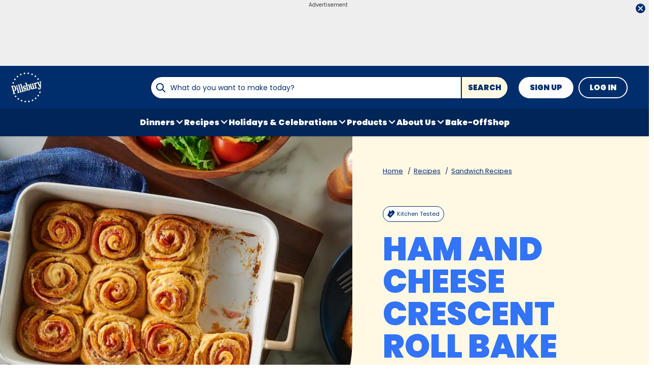

--- FILE ---
content_type: text/html; charset=utf-8
request_url: https://www.pillsbury.com/recipes/ham-and-cheese-crescent-roll-bake/2ddbd6b2-c33d-45cd-aae6-632d3bec9b91
body_size: 50657
content:
<!DOCTYPE html>
<html lang="en" class="en">
<head>
    <title>Ham and Cheese Crescent Roll Bake Recipe - Pillsbury.com</title>
    <meta charset="utf-8" />


<meta name='viewport' content='width=device-width, initial-scale=1'><meta property='og:site_name' content='Pillsbury.com'><meta property='og:url' content='https://www.pillsbury.com/recipes/ham-and-cheese-crescent-roll-bake/2ddbd6b2-c33d-45cd-aae6-632d3bec9b91'><meta property='og:title' content='Ham and Cheese Crescent Roll Bake'><meta property='og:description' content='Sammies for dinner? You bet! You can&#39;t go wrong with a classic ham and cheese sammy, but this recipe for Ham and Cheese Crescent Roll Bake takes things to the next level. These easy crescent roll sandwiches are baked until golden brown, then topped with a simple homemade honey mustard sauce the whole family will enjoy.'><meta property='og:image' content='https://mojo.generalmills.com/api/public/content/fAqYsyakTEiEWEmlCA6XGg_gmi_hi_res_jpeg.jpeg?v=93f854ea&t=466b54bb264e48b199fc8e83ef1136b4'><meta property='og:type' content='article'><meta property='gmi:topics' content='BAKING, Pillsbury, CRESCENT ROLLS CORE, Bake, Dinner, Baking Dish, Sandwich & Wrap, Savory, DAP, 5 Ingredients or Less, Kid Friendly, Easy Meals, Crescent Dough, Ham, Cheese, Marketing, Kitchens, PB RBG CRESCENTS, Dough, Pork, Dairy, Meat'><meta property='fb:app_id' content='1425616401046719'><meta property='twitter:card' content='summary'><meta property='onespot:page-type' content='Recipe'><meta name='description' content='Sammies for dinner? You bet! You can&#39;t go wrong with a classic ham and cheese sammy, but this recipe for Ham and Cheese Crescent Roll Bake takes things to the next level. These'>    <link rel="canonical" href="https://www.pillsbury.com/recipes/ham-and-cheese-crescent-roll-bake/2ddbd6b2-c33d-45cd-aae6-632d3bec9b91" />
    <script type="application/ld+json">{"@type":"Recipe","@context":"http://schema.org/","name":"Ham and Cheese Crescent Roll Bake","keywords":"ham and cheese crescent roll bake","recipeCategory":"Dinner","image":"https://mojo.generalmills.com/api/public/content/fAqYsyakTEiEWEmlCA6XGg_webp_base.webp?v=37e231d7&t=85e6ab0127c04f66a40c0b82332e03a6","description":"Sammies for dinner? You bet! You can't go wrong with a classic ham and cheese sammy, but this recipe for Ham and Cheese Crescent Roll Bake takes things to the next level. These easy crescent roll sandwiches are baked until golden brown, then topped with a simple homemade honey mustard sauce the whole family will enjoy.","recipeIngredient":["2  cans (8 oz) refrigerated Pillsbury™ Original Crescent Rolls (8 Count)","1  package (7 oz) sliced Swiss cheese (10 slices)","1/2  lb deli sliced ham","3  tablespoons Dijon mustard","2  tablespoons honey"],"totalTime":"PT0H55M","prepTime":"PT0H15M","recipeYield":"12","aggregateRating":{"@type":"AggregateRating","ratingValue":"4.6","ratingCount":"3","bestRating":"5","worstRating":"1"},"author":{"@type":"Person","name":"Pillsbury Kitchens"},"recipeInstructions":[{"@type":"HowToStep","text":"Heat oven to 375°F. Spray 13x9-inch (3-quart) glass baking dish with cooking spray."},{"@type":"HowToStep","text":"Unroll 1 can of dough on work surface; reshape into 12x8-inch rectangle, and press perforations to seal. Place half of the cheese slices evenly on top of dough; top with half of the ham. Starting on the short, topped edge of rectangle, roll up tightly, and pinch seam together. Repeat with remaining dough, cheese and ham.","image":"//mojo.generalmills.com/api/public/content/93k0xCbRLEisfB-o9vMxMQ_webp_base.webp?v=f5990072&t=3653fe2f5ecd4a47a5a51c97e429947c"},{"@type":"HowToStep","text":"With serrated knife, carefully cut each roll into 6 slices, about 1 1/4 inches wide. Arrange spiral sides up in baking dish, reshaping into round shapes, if necessary.","image":"//mojo.generalmills.com/api/public/content/5a9yTFPqRUiWCjblgzWeog_webp_base.webp?v=b9b4c880&t=3653fe2f5ecd4a47a5a51c97e429947c"},{"@type":"HowToStep","text":"Bake 25 to 30 minutes or until golden brown and dough is baked through. Cool 10 minutes."},{"@type":"HowToStep","text":"In small bowl, mix Dijon mustard and honey. Spoon mixture over rolls. Serve warm.","image":"//mojo.generalmills.com/api/public/content/zfBzBuxYVUiozWrHMbE6GQ_webp_base.webp?v=708e5744&t=3653fe2f5ecd4a47a5a51c97e429947c"}],"mainEntity":[],"nutrition":{"@type":"NutritionInformation","calories":"230 ","carbohydrateContent":"20 g","cholesterolContent":"25 mg","fatContent":"1 ","fiberContent":"0 g","proteinContent":"10 g","saturatedFatContent":"6 g","servingSize":"1 Roll","sodiumContent":"580 mg","sugarContent":"7 g","transFatContent":"0 g"},"dateCreated":"2023-02-08T00:00:00.00-06:00"}</script><script type="application/ld+json">{"@type":"BreadcrumbList","@context":"http://schema.org/","itemListElement":[{"@type":"ListItem","position":1,"name":"Home","item":"https://www.pillsbury.com/"},{"@type":"ListItem","position":2,"name":"Recipes","item":"https://www.pillsbury.com/recipes"},{"@type":"ListItem","position":3,"name":"Sandwich Recipes","item":"https://www.pillsbury.com/recipes/dish-type/sandwiches"}]}</script><script type="text/javascript">GeneralMills = window.GeneralMills || {}; GeneralMills.ContentMetadata = {"contentId":"2ddbd6b2-c33d-45cd-aae6-632d3bec9b91","contentType":"Recipe","title":"Ham and Cheese Crescent Roll Bake","description":"Sammies for dinner? You bet! You can't go wrong with a classic ham and cheese sammy, but this recipe for Ham and Cheese Crescent Roll Bake takes things to the next level. These easy crescent roll sandwiches are baked until golden brown, then topped with a simple homemade honey mustard sauce the whole family will enjoy.","pageUrl":"https://www.pillsbury.com/recipes/ham-and-cheese-crescent-roll-bake/2ddbd6b2-c33d-45cd-aae6-632d3bec9b91","imageUrl":"https://mojo.generalmills.com/api/public/content/fAqYsyakTEiEWEmlCA6XGg_webp_base.webp?v=37e231d7&t=e724eca7b3c24a8aaa6e089ed9e611fd","averageRating":0.93333327770233154,"reviewCount":3};</script>
    <script charset='UTF-8'>var _aaq = window._aaq || (window._aaq = []);(function(){var d = document, g = d.createElement('script'), s = d.getElementsByTagName('script')[0];g.type = 'text/javascript'; g.async = true;g.src = document.location.protocol + '//cdn.evgnet.com/beacon/generalmills/pillsbury/scripts/evergage.min.js';s.parentNode.insertBefore(g, s);})();</script><script>(function () {var snakeCaseRegEx = function(s){return s.replace(/\W+/g, ' ').split(/ |\B(?=[A-Z])/).map(word => word.toLowerCase()).join('_');};var convertToSnakeCase = function(d) {var newObj = {};Object.keys(d).forEach(function(key){if (key == 'EventType') {newObj['event'] = snakeCaseRegEx(d[key]);} else {var value = d[key];key = snakeCaseRegEx(key);newObj[key] = value;}});return newObj};window.dataLayer = window.dataLayer || [];window.utag_data = {"ContentId":"2ddbd6b2-c33d-45cd-aae6-632d3bec9b91","ContentType":"Recipe","Language":"en","ContentTitle":"Ham and Cheese Crescent Roll Bake","SearchRelevancyScore":"79.3333327770233","AverageRating":"0.933333277702332","RatingCount":"3","ReviewCount":"3","PublishDate":"02/08/2023","SeoModifiedDate":"04/24/2025","EnhancedContent":"not_enhanced","UpdateType":"updated","MetadataLabel":["Division","Franchise","Marketing Impression SubCat","Prep Method","Meal Type","Cookware","Dish Type","Flavor","Theme","Theme","Theme","Theme","Key Ingredient","Key Ingredient","Key Ingredient","Theme","Theme","Marketing Impression SubCat","Key Ingredient","Key Ingredient","Key Ingredient","Key Ingredient"],"MetadataValue":["BAKING","Pillsbury","CRESCENT ROLLS CORE","Bake","Dinner","Baking Dish","Sandwich & Wrap","Savory","DAP","5 Ingredients or Less","Kid Friendly","Easy Meals","Crescent Dough","Ham","Cheese","Marketing","Kitchens","PB RBG CRESCENTS","Dough","Pork","Dairy","Meat"],"RecordType":"Recipe","PrepTime":"15 min","TotalTime":"55 min","NumberOfServings":"12","IsMemberGenerated":"false","IngredientBase":["(8 oz) refrigerated Pillsbury™ Original Crescent Rolls (8 Count)*","Sliced Swiss Cheese","Deli Ham","Dijon mustard","honey"],"PageName":"","PageType":"Content","UserStatus":"Anonymous","EsrcCode":"14171"};dataLayer.push(convertToSnakeCase(window.utag_data));GeneralMills = window.GeneralMills || {};GeneralMills.Analytics = GeneralMills.Analytics || {};GeneralMills.Analytics.raiseEvent = function(d) {dataLayer.push(convertToSnakeCase(d));};})();</script><script>(function(w, d, s, l, i){w[l]=w[l]||[];w[l].push({'gtm.start':new Date().getTime(),event:'gtm.js'});var f = d.getElementsByTagName(s)[0],j = d.createElement(s), dl = l != 'dataLayer' ? '&l=' + l : ''; j.async=true;j.src='https://www.googletagmanager.com/gtm.js?id='+i+dl;f.parentNode.insertBefore(j, f);})(window, document,'script','dataLayer','GTM-PTJ2HJR');</script><script type="text/javascript">(function() {  GeneralMills = window.GeneralMills || {}; GeneralMills.getGlobalSetting = function(key) {  var config = {"isSearchEngineRequest":false,"userPrivacy_CookieExists":false,"userPrivacy_AnalyticsEnabled":true,"userPrivacy_FunctionalEnabled":true,"userPrivacy_TargetingEnabled":true}; return config[key]; }; })();</script><script>
/* DCI 63e55ca6-df39-408a-9a4e-33bff898728e */
(() => {   
    document.addEventListener("evergage:onStatSend", (event) => {

        const { campaignId, experienceId } = event.detail.campaignResponse        

        if (campaignId && experienceId) {
            let campaignDataLayerObj = dataLayer.find(x => x.CampaignInfo);

            let campaign = {
                CampaignId: campaignId,
                ExperienceId: experienceId
            };
           
            if (campaignDataLayerObj && campaignDataLayerObj.CampaignInfo.length > 0) {
                campaignDataLayerObj.CampaignInfo.push(campaign);
            }
            else {
                dataLayer.push({ CampaignInfo: [campaign] });
            }
        }

        console.log("campaign Id: " + campaignId + " experienceId: " + experienceId);

    });
})();
</script>
<link rel="preconnect" href="https://a.pub.network/" crossorigin /> <link rel="preconnect" href="https://b.pub.network/" crossorigin /> <link rel="preconnect" href="https://c.pub.network/" crossorigin /> <link rel="preconnect" href="https://d.pub.network/" crossorigin /> <link rel="preconnect" href="https://btloader.com/" crossorigin /> <link rel="preconnect" href="https://api.btloader.com/" crossorigin /> <link rel="preconnect" href="https://cdn.confiant-integrations.net" crossorigin /> <script data-cfasync="false" type="text/javascript">   var freestar = freestar || {};   freestar.queue = freestar.queue || [];   freestar.config = freestar.config || {};   freestar.config.enabled_slots = [];   freestar.initCallback = function () { (freestar.config.enabled_slots.length === 0) ? freestar.initCallbackCalled = false : freestar.newAdSlots(freestar.config.enabled_slots) } </script> <script src="https://a.pub.network/pillsbury-com/pubfig.min.js" data-cfasync="false" async></script>
    <style>
/* DCI 23116ff6-ec7d-481f-beb3-cf8777632492 */
@media screen and (min-width: 1000px) { .channelLinks .channelLinksInner { max-width: 100vw; margin-left: auto; margin-right: auto; } }
@media screen and (min-width: 1200px) { .channelLinks .channelLinksInner { max-width: 1200px; } }
/* DCI 63c35924-5875-4aec-b162-477a0bee1895 */
.recipeDetail.redesign 
  .fullWidthColumn.heroSection 
  .fullWidthColumnContainer 
  .heroContentContainer 
  .heroActionToolbar   
  .actionToolbar {
   z-index: 1;
   position: relative;
   
	.atButtons.atButtonsPrimary li {
    
		&:has(> button:not(.atButton.atButtonFavorite):not(.atButton.atButtonJumpTo)),
		&:has(> a:not(.atButton.atButtonFavorite):not(.atButton.atButtonJumpTo)) {
			display: none;
		}
  
		.atButtonCopyLink:before,.atButtonEmail:before,.atButtonPrint:before,.atButtonReveal:before {
			color: #002e6d;
		}
			
		.atButtonPrint:before {
			content: "\e94d";
		}				
		
		.actionToolbarRevealModal .modal.visible .modalContent .atButton {
			margin: 0;
			padding: 0;
			margin-bottom: 30px;
			
			.atbName {
				padding: 0;
			}
			
			&.atButtonCopyLink {
				margin-bottom: 0;
			}
		}	
	}
}
/* DCI bffe166b-4b5c-43dd-8dab-26e614297fcd */
.recipeDetail .rdpImage img { 
    aspect-ratio: 16 / 9;  object-fit: cover;
}
/* DCI e70570d4-31ba-4560-be0d-baebc5c1664d */
 @media screen and (min-width: 1000px) {
	.recipeDetail {   
		.preColumns {
			background-color: #002e6d;

			.preColumnsContainer {
				padding: 0 0 40px;

				.recipeCardBackground {
					height: calc(100% - 40px);
				}
			}
		}
	}
}
</style>
<script>
/* DCI 021ac83f-92e2-4e54-8cdb-5a4a2ac9f44f */
(() => {
   const SovrnSegment1 = 'main';
   const SovrnSegment2 = 'fixedheight';
   const urlParams = new URLSearchParams(window.location.search);  
   const  debugMode =  urlParams.get('cwv_debug')  == 1 || false;
  
   const mapToDataLayer = cwv => {
     const dataLayerObj = { event: 'coreWebVitals', webVitalsMeasurement: {} };
	   
    const mappedCwv = {
      name: cwv.name,
      debugTarget: '',   
      testGroup: '', 
      id: cwv.id,
      value: cwv.value,
      delta: cwv.delta,
      valueRounded: Math.round(cwv.name === 'CLS' ? cwv.value * 1000 : cwv.value),
      deltaRounded: Math.round(cwv.name === 'CLS' ? cwv.delta * 1000 : cwv.delta)
    };

    mapDetails(cwv, mappedCwv);   
    dataLayerObj.webVitalsMeasurement = mappedCwv;
    
     if (debugMode === false)  {
         dataLayer.push({event: 'coreWebVitals', webVitalsMeasurement:  mappedCwv});              
     }
     else  {
        mappedCwv.attribution = cwv.attribution;
         console.log(mappedCwv);
      }
  };
   
    const getSovrnSegmentation = () => {
     if (!window.googletag || !window.googletag.pubads || window.googletag.pubads().getTargeting('tags').length == 0)
            return 'NA';   
       let tags = window.googletag.pubads().getTargeting('tags')[0].split(',');        
       if (tags.includes(SovrnSegment1))
            return SovrnSegment1;
        if (tags.includes(SovrnSegment2))
            return SovrnSegment2;
        return '';
    };

  const mapDetails = (cwv, mappedCwv) => {
    switch (cwv.name) {
      case 'CLS':
        mappedCwv.debugTarget = cwv.attribution.largestShiftTarget;
        mappedCwv.testGroup = getSovrnSegmentation();
        break;
      case 'FID':
        mappedCwv.debugTarget = cwv.attribution.eventTarget;
        break;
      case 'LCP':
        mappedCwv.debugTarget = cwv.attribution.element;
        break;
      case 'INP':
        mappedCwv.debugTarget = cwv.attribution.eventTarget;
        mappedCwv.testGroup = getSovrnSegmentation();
        break;
    }
    return mappedCwv; 
  }

  var script = document.createElement('script');
  script.src =
    'https://unpkg.com/web-vitals@3/dist/web-vitals.attribution.iife.js';
 
  script.onload = function () {    
    webVitals.onINP(mapToDataLayer, {reportAllChanges: debugMode }); 
    webVitals.onCLS(mapToDataLayer, {reportAllChanges: debugMode });
    webVitals.onTTFB(mapToDataLayer);
    webVitals.onFID(mapToDataLayer);
    webVitals.onFCP(mapToDataLayer);
    webVitals.onLCP(mapToDataLayer);
  };
  document.head.appendChild(script);
})();
/* DCI 414c286f-f289-4b04-8c0c-a582a54bc35b */
window.GeneralMills = window.GeneralMills || {};

/* DCI d11af120-e700-4302-a003-12df2836de15 */
window.SearchTrackingInfo = window.SearchTrackingInfo || {};
/* DCI 03b21b5f-2bbe-4312-a0ec-af7b5489689b */
window.globalCellfireDisable = true;
</script>

<link href="/dist/PB/global.7c7a14e91ca7f46c78c602c0fc2243c2.css" rel="stylesheet"><link href="/dist/PB/rdp.891e2344762bf5a561051254f53507f9.css" rel="stylesheet"><link rel="preload" href="/dist/PB/main.85df18a14c08da911b51411e3cc30692.bundle.js" as="script"/><link rel="preload" href="/dist/PB/global.7c7a14e91ca7f46c78c602c0fc2243c2.bundle.js" as="script"/><link rel="preload" href="/dist/PB/rdp.891e2344762bf5a561051254f53507f9.bundle.js" as="script"/><link rel="preload" as="style" href="/dist/PB/global.7c7a14e91ca7f46c78c602c0fc2243c2.async.css" onload="this.onload=null;this.rel='stylesheet';"><link rel="preload" as="style" href="/dist/PB/rdp.891e2344762bf5a561051254f53507f9.async.css" onload="this.onload=null;this.rel='stylesheet';"></head>
<body class="">
    <div class="topOfBody"></div>
    <style>
/* DCI 210903e1-1905-445a-9fee-d6ef84dcf494 */
.advertisement .doubleClickAd {
    padding-bottom: 0px;
}
/* DCI d99fde0c-ebfd-4eda-b542-6cf530942ba8 */
@media screen and (min-width: 1000px) {
	.pageProductDetail.adhesiveHeaderAd {
		.adhesiveAdSpacing {
			display:  block;
		}
	}
}

body:not(.pageProductDetail) {
	&.adhesiveHeaderAd {
		.adhesiveAdSpacing {
			display:  block;
		}
	}
}

@media screen and (max-width: 1000px) {
.pageHome .adAboveSiteHeader {
min-height: 90px;
}
}

.pageHome .adAboveSiteHeader {
min-height: 130px;
}

.pageContainer {
.channelLinksInner {
  height:  102px;
}
}
/* DCI 50b14660-c7df-470d-87d2-36715001133c */
.nctaInterstitial .interstitialModal .anonymousSignup button.anonymousSubscribeButton {
    margin-top: auto;
    margin-bottom: 0;
    margin-left: 0;
}
/* DCI 8278dea2-b137-4fed-9b6b-a4b57e108dc8 */
.contentBuilder .dynamicBlock .blockAnchor:before {
  margin-top: -20px;
  height: 20px;
}
@media (min-width:1000px){
.contentBuilder .dynamicBlock .tableOfContents ~ .blockAnchor:before {
  margin-top: -130px;
  height: 130px;
}
}

/* DCI 2203562b-1872-4478-9386-c14d0fabc544 */
@media screen and (min-width: 1000px) {
.adhesiveAdSpacing {
  display:  block;
}
body:not(.adhesiveHeaderAdFixed){
.adhesiveAdSpacing {
&.visibleDesktop{
  display:  none;
}
}
}
} 
.recipeDetail .columns .primary.recipeBuyNow {
min-height: 80px;
}
 
@media screen and (max-width: 767px) {
.recipeNewsletterCTA {
.recipeNewsletterMobile:has(.nctaWrapper){
min-height : 315px;
}
}
.recipeFeatureAd:has(.adChrome), .recipeSecondaryAd:has(.adChrome) {
min-height: 380px;
}
} 

.recipeTernaryAd {
order : 24;
}

.recipeBadgeMakeWith {
.badgeImage {
min-height : 100px;
}
}
/* DCI 53536e5b-41e1-430a-95f4-d3c63666446f */
.recipeDetail.redesign .fullWidthColumn.heroSection .fullWidthColumnContainer .heroContentContainer .heroActionToolbar .actionToolbar .atButtons.atButtonsPrimary {
	.atButton.atButtonJumpTo {
		background-color: transparent;
		border: none;
		
		.atbName {
			color: #002e6d;
			text-decoration: underline;
            font-weight: 400;
		}		
	}
	
	.atButton.atButtonFavorite {
		background-color: #002e6d;
		
		.atbName {
			color: #fff;
		}
		
		&:before {
			color: #fff;
		}
		
		&:hover {
			background-color: #002e6d;
			
			.atbName {
				color: #fff;
				text-decoration: none;
			}
		}
	}
}

@media screen and (min-width: 1000px) {
	.recipeDetail.redesign .recipeContent {
		.recipeDetailToolbarContainer .recipeDetailActionToolbar, .seoContentToolbarContainer .recipeDetailActionToolbar,
		.recipeDetailSection .recipeDetailSection1 .recipeSecondaryAd, .seoContent .recipeFeatureAd {
			top: 150px;
		}
	}
	
	.adhesiveHeaderAdFixed .recipeDetail.redesign .recipeContent {
		.recipeDetailSection .recipeDetailSection1 .recipeSecondaryAd, .recipeDetailToolbarContainer .recipeDetailActionToolbar, .seoContent .recipeFeatureAd, .seoContentToolbarContainer .recipeDetailActionToolbar {
			top: 285px;
		}
	}
}
/* DCI c06f1c9f-241a-4346-bf19-0e6ae0c68316 */
.recipeDetail.redesign .recipeContent {
	.recipeDetailSection {
		.recipeDetailSection1 .recipeIngredients {
			.recipeBuyNow:has(.Whisk_scriptId > .privacyMessage) {
				display: none;
			}
		}
	}
}
</style>
<script>
/* DCI c9d9e5c5-c778-4bb8-af3e-6cc0b8ecfab0 */
(function(){ window.reg= { userRegistration: {} } })();
</script>

    


<script type="text/javascript"/>
(function() {
	 document.addEventListener('DOMContentLoaded', function() {
	 var componentMetadata = JSON.parse('\x7b\x22componentName\x22\x3a\x22OneTrust_e8af84a8-5198-47ca-bc1c-daf22247ecf7\x22,\x22deferOptions\x22\x3a\x7b\x22deferComponent\x22\x3atrue,\x22deferType\x22\x3a\x22Simple\x22,\x22deferId\x22\x3a\x22re8d7769de1d2466bb0399d70fe846e13\x22,\x22deferredContainerId\x22\x3anull,\x22deferredContainerView\x22\x3a\x22OneTrust\x22\x7d,\x22viewName\x22\x3a\x22OneTrust\x22\x7d');
		 var configuration = {"domainId":"59693d72-0c54-4165-8c36-6bdc4eb66be6","isMultilingual":false};
		 var moduleName = 'oneTrust';
		 var isVueModule = false;
		 GeneralMills.PandoSites.RegisterControlInstance(moduleName, configuration, componentMetadata, isVueModule)
});
})();
</script>

<a href="#content" class="skipToContentLink">Skip to Content</a>

<div class="adhesiveAdSpacing"></div>
<div class="adhesiveAd">
    
    <div id=r19f75844d1de4a7f922d3c9e1cd3bf42 data-deferId=r19f75844d1de4a7f922d3c9e1cd3bf42 class="adChrome">
        <div class="advertisement" v-show="showAd">
            <div class="adCaptionText" v-html="settings.adCaptionText"></div>
            <div class="adContinuesText" v-html="settings.continuesBelowText"></div>
            <button class="closeAdButton" @click="closeAd" aria-label="close"></button>
            <div align="center" data-freestar-ad="__390x70 __728x100" id="ae3cd9f36ecb5429cbf35c3efba7e8c50" data-placement-name="pillsbury-com_leaderboard"></div>
        </div>
    </div>
<script type="text/javascript"/>
(function() {
	 document.addEventListener('DOMContentLoaded', function() {
	 var componentMetadata = JSON.parse('\x7b\x22componentName\x22\x3a\x22DoubleClick_efa4d73c-1d32-4328-aab5-e227e5f13ba6\x22,\x22deferOptions\x22\x3a\x7b\x22deferComponent\x22\x3atrue,\x22deferType\x22\x3a\x22OnDemand\x22,\x22deferId\x22\x3a\x22r19f75844d1de4a7f922d3c9e1cd3bf42\x22,\x22deferredContainerId\x22\x3a\x22\x2fadhesiveAd\x22,\x22deferredContainerView\x22\x3a\x22DoubleClick\x22\x7d,\x22viewName\x22\x3a\x22DoubleClick\x22\x7d');
		 var configuration = {"adId":"OMP/pillsbury/recipe/728x90_top","minPageWidth":"768","maxPageWidth":"9999","defaultMinPageWidth":"1000","defaultMaxPageWidth":"9999","size":"[[728, 90], [970, 90]]","refreshWhenViewed":true,"adContainerId":"3836cd8a-e9a9-422b-8274-17ca91b0c52d","doubleClickAdContainerId":"eed686cc-9989-4f1b-8e27-f9aca004bf10","adCaptionText":"Advertisement","networkCode":"/15704463/","relevantMetadata":[null],"privacyOptOut":false,"isThirdPartyProvider":true,"thirdPartyTag":"\u003cdiv align=\u0022center\u0022 data-freestar-ad=\u0022__390x70 __728x100\u0022 id=\u0022ae3cd9f36ecb5429cbf35c3efba7e8c50\u0022 data-placement-name=\u0022pillsbury-com_leaderboard\u0022\u003e\u003c/div\u003e","sovrnCssClass":"","responsive":false,"contentType":"Recipe","itemId":"2ddbd6b2-c33d-45cd-aae6-632d3bec9b91","continuesBelowText":"Recipe Continues Below"};
		 var moduleName = 'thirdPartyProvider';
		 var isVueModule = true;
		 GeneralMills.PandoSites.RegisterControlInstance(moduleName, configuration, componentMetadata, isVueModule)
});
})();
</script>
</div>


<header>
    

    <div class="headerContainer">
        <div class="logoContainer">
    <a href="/" title="Pillsbury Home" class="headerLogo"></a>
</div>

        <div class="headerSearch">
            <div class="searchBoxContainer search clearfix" id=rf250d61439a84673a3d218e7b162283b data-deferId=rf250d61439a84673a3d218e7b162283b
     @keydown.enter="searchEnter"
     @keydown.esc="searchClose"
     @keyup.down="searchListDown"
     @keyup.up="searchListUp"
     @focusout="searchBlur">

    <div class="searchTermContainer">
        <input class="searchInput" @focus="searchFocus" v-model="searchInput"
               placeholder="What do you want to make today?"
               aria-label="What do you want to make today?"
               aria-controls="searchHintList"
               aria-autocomplete="list"
               role="combobox"
               aria-haspopup="listbox"
               :aria-expanded="searchFocused">

        <div v-cloak>
            <button class="clearInputButton iconHollowClose"
                    v-if="showClearButton"
                    aria-label="Clear Button Text"
                    @click="clearSearchInput"></button>
        </div>
    </div>


    <div class="searchHintContainer">
        <component :is="searchHintsComponent"
                   :searchterm="searchInput"
                   :config="config"
                   :selected="hintListIndex"
                   @reset-hints="resetHints"
                   role="listbox"
                   id="searchHintList"></component>
    </div>

    <button type="button" class="searchLinkButton searchTermFilter" @click="searchClick">Search</button>
</div>
<script type="text/javascript"/>
(function() {
	 document.addEventListener('DOMContentLoaded', function() {
	 var componentMetadata = JSON.parse('\x7b\x22componentName\x22\x3a\x22SearchBox_e8af84a8-5198-47ca-bc1c-daf22247ecf7\x22,\x22deferOptions\x22\x3a\x7b\x22deferComponent\x22\x3afalse,\x22deferType\x22\x3a\x22None\x22,\x22deferId\x22\x3a\x22rf250d61439a84673a3d218e7b162283b\x22,\x22deferredContainerId\x22\x3anull,\x22deferredContainerView\x22\x3anull\x7d,\x22viewName\x22\x3a\x22SearchBox\x22\x7d');
		 var configuration = {"settings":{"searchDefaultText":"What do you want to make today?","searchProcessingMessage":"Please Wait..","searchLinkButtonText":"","searchLinkButtonToolTip":"Search","headerSearchBoxTitle":"Search","searchBoxTitle":"","autocompleteSearchPath":"/search","autocompleteSuggestionLimit":10,"minimumSearchHintCharacters":3,"language":"en","id":"467a17fb-8854-45e9-a14b-48765641c571","enableSearchTerms":true,"contentTypeFilter":"","dataSourceId":"35b4474e-0aa6-4b63-92bc-e950b5c2ada8","preSearchSettings":{"trendingSearchCuratedContentIds":["17418221-82df-42d4-bc0d-a209293f914c","2d4f2180-fba6-470e-9624-25537d6bda34","175319a8-f4a1-4d14-988c-8abd4ec0118f","57713c5d-f857-4bca-92c7-6ae3d24bb961","f24f6f0f-099a-4e84-b5c6-d70c0645a888"],"ourFavoriteCuratedContentIds":["20d048ff-0b08-4081-8208-522da42276f5","45e86169-c5c3-4389-abe4-d3c5bd4f0ae9","12df2bfd-2e13-4a8f-875f-ae11e5b8f9a6","12e684db-783f-4a8c-a079-f64f006b3759","139a8e22-1a10-4e9e-9949-bc0514f146a6"],"trendingSearchAutoPopulationCriteria":"TopViewed","ourFavoriteAutoPopulationCriteria":"NewlyCreatedOrModified","useAutoPopulationModeForTrendingSearch":false,"useAutoPopulationModeForOurFavorite":false,"recentSectionHeading":"Recent","recentSectionClearLinkText":"Clear all","recentSectionRemoveTermAriaLabel":"Remove {0} from recent search term","trendingSearchSectionHeading":"Trending Searches","ourFavoriteSectionHeading":"Our Favorites","ourFavoriteTagLabel":"Pillsbury Recommended!"},"typeAheadSettings":{"suggestedTermsHeading":"Suggested Keyword","suggestedTermsViewAllLinkText":"View all results","recipeResultsHeading":"Recipes","recipeViewAllLinkText":"View all recipes","articleResultsHeading":"Articles","articleViewAllLinkText":"View all articles","productResultsHeading":"Products","productViewAllLinkText":"View all products"},"showResultsByContentType":true,"clearButtonText":"Clear Button Text"}};
		 var moduleName = 'searchBox';
		 var isVueModule = true;
		 GeneralMills.PandoSites.RegisterControlInstance(moduleName, configuration, componentMetadata, isVueModule)
});
})();
</script>
        </div>

        <div id=r3e07d534608f4e7087ba4fc1afbdf33d data-deferId=r3e07d534608f4e7087ba4fc1afbdf33d class="userLinks">
        <div class="headerAnonymous">
            <ul class="headerLogin">
                <li>
                    <a class="signUpButton" href="/user-profile/register?returnUrl=%2frecipes%2fham-and-cheese-crescent-roll-bake%2f2ddbd6b2-c33d-45cd-aae6-632d3bec9b91&isRegistrationFirstStep=true&esrc=14171&RegAction=HEADERJOINLOGIN ">
                        Sign Up
                    </a>
                </li>
                <li>
                    <a class="logInButton" href="/user-profile/login?returnUrl=%2frecipes%2fham-and-cheese-crescent-roll-bake%2f2ddbd6b2-c33d-45cd-aae6-632d3bec9b91&isRegistrationFirstStep=false&esrc=14171&RegAction=HEADERJOINLOGIN ">
                        Log In
                    </a>
                </li>
            </ul>
        </div>
</div>
<script type="text/javascript"/>
(function() {
	 document.addEventListener('DOMContentLoaded', function() {
	 var componentMetadata = JSON.parse('\x7b\x22componentName\x22\x3a\x22UserLinks_e8af84a8-5198-47ca-bc1c-daf22247ecf7\x22,\x22deferOptions\x22\x3a\x7b\x22deferComponent\x22\x3afalse,\x22deferType\x22\x3a\x22None\x22,\x22deferId\x22\x3a\x22r3e07d534608f4e7087ba4fc1afbdf33d\x22,\x22deferredContainerId\x22\x3anull,\x22deferredContainerView\x22\x3anull\x7d,\x22viewName\x22\x3a\x22UserLinks\x22\x7d');
		 var configuration = {"isKnown":false,"favoritesCount":-1,"joinNowText":"Sign Up","joinNowEsrcCode":"14171","joinNowRegAction":"HEADERJOINLOGIN","loginText":"Log In","loginEsrcCode":"14171","loginRegAction":"HEADERJOINLOGIN","myAccountText":"My Account","settingsText":"Manage","logOutText":"Log Out","returnUrl":"%2frecipes%2fham-and-cheese-crescent-roll-bake%2f2ddbd6b2-c33d-45cd-aae6-632d3bec9b91","anonFavoriteQuery":""};
		 var moduleName = 'userLinks';
		 var isVueModule = true;
		 GeneralMills.PandoSites.RegisterControlInstance(moduleName, configuration, componentMetadata, isVueModule)
});
})();
</script>

        <a class="simpleNavToggle"><span>Menu</span></a>
    </div>
    
    <div class="navigationContainer">
        
<nav id=r953b3ecba816471fb884268fcb9b354e data-deferId=r953b3ecba816471fb884268fcb9b354e class="targetedNavigation" aria-label="Main Navigation">
    <ul class="levelOneItems">
            <li class=" withChildren">
                <a class="mainLink" href="/recipes/meal-course/dinner">Dinners</a>

                    <div id="subNav_0" class="subNavDisplay">
                        
                                <div class="subNavSection">
            <ul class="levelTwoItems">
                    <li>
                            <a class="listHeading" href="/recipes/ingredient/chicken" data-position="Dinners">Chicken Dinners</a>
                        <ul class="levelThreeItems">
                        </ul>
                    </li>
                    <li>
                            <a class="listHeading" href="/recipes/ingredient/beef" data-position="Dinners">Beef Dinners</a>
                        <ul class="levelThreeItems">
                        </ul>
                    </li>
                    <li>
                            <a class="listHeading" href="/recipes/ingredient/pork" data-position="Dinners">Pork Dinners</a>
                        <ul class="levelThreeItems">
                        </ul>
                    </li>
                    <li>
                            <a class="listHeading" href="/recipes/dish-type/pizza" data-position="Dinners">Pizza + Flatbreads</a>
                        <ul class="levelThreeItems">
                        </ul>
                    </li>
                    <li>
                            <a class="listHeading" href="/everyday-eats/dinner-tonight/easy-family-dinner-ideas" data-position="Dinners">5-Ingredient Dinners</a>
                        <ul class="levelThreeItems">
                        </ul>
                    </li>
                    <li>
                            <a class="listHeading" href="/recipes/meal-course/dinner/one-pot-meals" data-position="Dinners">One-Pot Meals</a>
                        <ul class="levelThreeItems">
                        </ul>
                    </li>
                    <li>
                            <a class="listHeading" href="/recipes/30-minute-recipes" data-position="Dinners">30-Minute Meals</a>
                        <ul class="levelThreeItems">
                        </ul>
                    </li>
                    <li>
                            <a class="listHeading" href="/recipes/cooking-for-two-recipes" data-position="Dinners">Cooking for Two</a>
                        <ul class="levelThreeItems">
                        </ul>
                    </li>
                    <li>
                            <a class="listHeading" href="/recipes/dish-type/casseroles" data-position="Dinners">Casseroles</a>
                        <ul class="levelThreeItems">
                        </ul>
                    </li>
                    <li>
                            <a class="listHeading" href="/recipes/sheet-pan-dinners" data-position="Dinners">Sheet-Pan Dinners</a>
                        <ul class="levelThreeItems">
                        </ul>
                    </li>
                    <li>
                            <a class="listHeading" href="/recipes/dish-type/soup" data-position="Dinners">Soups + Stews + Chilis</a>
                        <ul class="levelThreeItems">
                        </ul>
                    </li>
                    <li>
                            <a class="listHeading" href="/recipes/dish-type/pasta" data-position="Dinners">Pasta</a>
                        <ul class="levelThreeItems">
                        </ul>
                    </li>
                    <li>
                            <a class="listHeading" href="/everyday-eats/dinner-tonight/whats-for-dinner-this-week" data-position="Dinners">What&#39;s For Dinner This Week</a>
                        <ul class="levelThreeItems">
                        </ul>
                    </li>
                    <li>
                            <a class="listHeading" href="/everyday-eats/dinner-tonight/this-weeks-dinner-drop" data-position="Dinners">Doughboy&#39;s Dinner Drop</a>
                        <ul class="levelThreeItems">
                        </ul>
                    </li>
            </ul>
        </div>

                    </div>
            </li>
            <li class=" withChildren">
                <a class="mainLink" href="/recipes">Recipes</a>

                    <div id="subNav_1" class="subNavDisplay">
                                <div class="listSection">
            <ul class="levelTwoItems">
                    <li>
                            <span class="listHeading">Most Searched</span>
                        <ul class="levelThreeItems">
                                <li>
                                    <a href="/recipes/easy-recipes" data-position="Recipes | Most Searched">Quick + Easy Favorites</a>
                                </li>
                                <li>
                                    <a href="/recipes/dish-type/pot-pies/chicken" data-position="Recipes | Most Searched">Chicken Pot Pie Recipes</a>
                                </li>
                                <li>
                                    <a href="/everyday-eats/breakfast-brunch/best-recipes-with-cinnamon-rolls" data-position="Recipes | Most Searched">Cinnamon Roll Recipes</a>
                                </li>
                                <li>
                                    <a href="/everyday-eats/pizza/reasons-why-pizza-night-should-be-every-night" data-position="Recipes | Most Searched">Pizza Night</a>
                                </li>
                                <li>
                                    <a href="/recipes/ingredient/crescent-rolls/breakfast" data-position="Recipes | Most Searched">Crescent Breakfasts</a>
                                </li>
                                <li>
                                    <a href="/everyday-eats/desserts/best-recipes-using-sugar-cookie-dough" data-position="Recipes | Most Searched">Sugar Cookie Dough Recipes</a>
                                </li>
                                <li>
                                    <a href="/everyday-eats/dinner-tonight/meals-for-two-to-keep-in-your-back-pocket" data-position="Recipes | Most Searched">For Two Collection</a>
                                </li>
                                <li>
                                    <a href="/everyday-eats/dinner-tonight/cheap-meal-ideas" data-position="Recipes | Most Searched">Budget-Friendly</a>
                                </li>
                                <li>
                                    <a href="/recipes/3-ingredient-recipes" data-position="Recipes | Most Searched">3-Ingredient Recipes</a>
                                </li>
                                <li>
                                    <a href="/recipes" data-position="Recipes | Most Searched">View All Recipes</a>
                                </li>
                        </ul>
                    </li>
            </ul>
        </div>

                                <div class="subNavSection">
            <ul class="levelTwoItems">
                    <li>
                            <a class="listHeading" href="/recipes/meal-course/breakfast-and-brunch " data-position="Recipes">Breakfast + Brunch Recipes</a>
                        <ul class="levelThreeItems">
                                <li>
                                    <a href="/recipes/dish-type/casseroles/breakfast-casserole" data-position="Recipes | Breakfast + Brunch Recipes">Egg Bakes</a>
                                </li>
                                <li>
                                    <a href="/recipes/ingredient/eggs/quiches" data-position="Recipes | Breakfast + Brunch Recipes">Quiches</a>
                                </li>
                                <li>
                                    <a href="/recipes/ingredient/eggs/breakfast-sandwiches" data-position="Recipes | Breakfast + Brunch Recipes">Breakfast Sandwiches</a>
                                </li>
                                <li>
                                    <a href="/recipes/dish-type/breads-muffins" data-position="Recipes | Breakfast + Brunch Recipes">Breads + Muffins</a>
                                </li>
                        </ul>
                    </li>
                    <li>
                            <a class="listHeading" href="/recipes/meal-course/appetizers " data-position="Recipes">Appetizers + Snacks Recipes</a>
                        <ul class="levelThreeItems">
                                <li>
                                    <a href="/recipes/dish-type/dips" data-position="Recipes | Appetizers + Snacks Recipes">Dips</a>
                                </li>
                                <li>
                                    <a href="/recipes/meal-course/appetizers/mini-dishes" data-position="Recipes | Appetizers + Snacks Recipes">Finger Foods + Bites</a>
                                </li>
                                <li>
                                    <a href="/recipes/meal-course/appetizers/pull-aparts" data-position="Recipes | Appetizers + Snacks Recipes">Pull-Aparts</a>
                                </li>
                                <li>
                                    <a href="/recipes/ingredient/crescent-rolls/pinwheels" data-position="Recipes | Appetizers + Snacks Recipes">Pinwheels + Rolls</a>
                                </li>
                        </ul>
                    </li>
                    <li>
                            <a class="listHeading" href="/recipes/meal-course/dessert " data-position="Recipes">Dessert Recipes</a>
                        <ul class="levelThreeItems">
                                <li>
                                    <a href="/recipes/dish-type/cookies" data-position="Recipes | Dessert Recipes">Cookies</a>
                                </li>
                                <li>
                                    <a href="/recipes/dish-type/brownies" data-position="Recipes | Dessert Recipes">Brownies</a>
                                </li>
                                <li>
                                    <a href="/recipes/dish-type/cheesecake" data-position="Recipes | Dessert Recipes">Cheesecakes</a>
                                </li>
                                <li>
                                    <a href="/recipes/dish-type/cakes-cupcakes" data-position="Recipes | Dessert Recipes">Cakes &amp; Cupcakes</a>
                                </li>
                                <li>
                                    <a href="/recipes/dish-type/pies" data-position="Recipes | Dessert Recipes">Pies</a>
                                </li>
                        </ul>
                    </li>
                    <li>
                            <a class="listHeading" href="/recipes/ingredient " data-position="Recipes">Recipes by Product</a>
                        <ul class="levelThreeItems">
                                <li>
                                    <a href="/recipes/ingredient/crescent-rolls" data-position="Recipes | Recipes by Product">Crescent Rolls</a>
                                </li>
                                <li>
                                    <a href="/recipes/ingredient/biscuits" data-position="Recipes | Recipes by Product">Biscuits</a>
                                </li>
                                <li>
                                    <a href="/recipes/ingredient/cinnamon-rolls" data-position="Recipes | Recipes by Product">Cinnamon Rolls</a>
                                </li>
                                <li>
                                    <a href="/recipes/ingredient/cookie-dough" data-position="Recipes | Recipes by Product">Cookie Dough</a>
                                </li>
                                <li>
                                    <a href="/recipes/ingredient/pie-crust" data-position="Recipes | Recipes by Product">Pie Crust</a>
                                </li>
                                <li>
                                    <a href="/recipes/ingredient/breads-breadsticks" data-position="Recipes | Recipes by Product">Breads</a>
                                </li>
                        </ul>
                    </li>
                    <li>
                            <a class="listHeading" href="/recipes" data-position="Recipes">Recipes by Cook Method</a>
                        <ul class="levelThreeItems">
                                <li>
                                    <a href="/recipes/dish-type/skillets" data-position="Recipes | Recipes by Cook Method">Skillet</a>
                                </li>
                                <li>
                                    <a href="/recipes/slow-cooker-recipes" data-position="Recipes | Recipes by Cook Method">Slow-Cooker</a>
                                </li>
                                <li>
                                    <a href="/recipes/air-fryer-recipes" data-position="Recipes | Recipes by Cook Method">Air Fryer</a>
                                </li>
                        </ul>
                    </li>
            </ul>
        </div>

                    </div>
            </li>
            <li class=" withChildren">
                <a class="mainLink" href="/holidays-celebrations">Holidays &amp; Celebrations</a>

                    <div id="subNav_2" class="subNavDisplay">
                        
                                <div class="subNavSection">
            <ul class="levelTwoItems">
                    <li>
                            <a class="listHeading" href="/holidays-celebrations/game-day" data-position="Holidays &amp; Celebrations">Game Day</a>
                        <ul class="levelThreeItems">
                        </ul>
                    </li>
                    <li>
                            <a class="listHeading" href="/holidays-celebrations/valentines-day" data-position="Holidays &amp; Celebrations">Valentine&#39;s Day</a>
                        <ul class="levelThreeItems">
                        </ul>
                    </li>
                    <li>
                            <a class="listHeading" href="/holidays-celebrations/easter" data-position="Holidays &amp; Celebrations">Easter</a>
                        <ul class="levelThreeItems">
                        </ul>
                    </li>
                    <li>
                            <a class="listHeading" href="/holidays-celebrations/4th-of-july" data-position="Holidays &amp; Celebrations">Fourth of July</a>
                        <ul class="levelThreeItems">
                        </ul>
                    </li>
                    <li>
                            <a class="listHeading" href="/holidays-celebrations/back-to-school " data-position="Holidays &amp; Celebrations">Back to School</a>
                        <ul class="levelThreeItems">
                        </ul>
                    </li>
                    <li>
                            <a class="listHeading" href="/holidays-celebrations/halloween" data-position="Holidays &amp; Celebrations">Halloween</a>
                        <ul class="levelThreeItems">
                        </ul>
                    </li>
                    <li>
                            <a class="listHeading" href="/holidays-celebrations/thanksgiving " data-position="Holidays &amp; Celebrations">Thanksgiving</a>
                        <ul class="levelThreeItems">
                        </ul>
                    </li>
                    <li>
                            <a class="listHeading" href="/holidays-celebrations/christmas " data-position="Holidays &amp; Celebrations">Christmas</a>
                        <ul class="levelThreeItems">
                        </ul>
                    </li>
            </ul>
        </div>

                    </div>
            </li>
            <li class=" withChildren">
                <a class="mainLink" href="/products ">Products</a>

                    <div id="subNav_3" class="subNavDisplay">
                        
                                <div class="subNavSection">
            <ul class="levelTwoItems">
                    <li>
                            <a class="listHeading" href="/products/crescents" data-position="Products">Pillsbury Crescents</a>
                        <ul class="levelThreeItems">
                        </ul>
                    </li>
                    <li>
                            <a class="listHeading" href="/products/biscuits " data-position="Products">Pillsbury Biscuits</a>
                        <ul class="levelThreeItems">
                        </ul>
                    </li>
                    <li>
                            <a class="listHeading" href="/products/cinnamon-rolls" data-position="Products">Pillsbury Cinnamon Rolls</a>
                        <ul class="levelThreeItems">
                        </ul>
                    </li>
                    <li>
                            <a class="listHeading" href="/products/cookies" data-position="Products">Pillsbury Cookie Dough</a>
                        <ul class="levelThreeItems">
                        </ul>
                    </li>
                    <li>
                            <a class="listHeading" href="/products/pie-crust" data-position="Products">Pillsbury Pie Crust</a>
                        <ul class="levelThreeItems">
                        </ul>
                    </li>
                    <li>
                            <a class="listHeading" href="/products/pizza-crust" data-position="Products">Pillsbury Pizza Crusts</a>
                        <ul class="levelThreeItems">
                        </ul>
                    </li>
                    <li>
                            <a class="listHeading" href="/products/cornbread " data-position="Products">Pillsbury Cornbread</a>
                        <ul class="levelThreeItems">
                        </ul>
                    </li>
                    <li>
                            <a class="listHeading" href="/products/batters" data-position="Products">Pillsbury Batters</a>
                        <ul class="levelThreeItems">
                        </ul>
                    </li>
                    <li>
                            <a class="listHeading" href="/products/breads" data-position="Products">Pillsbury Breads</a>
                        <ul class="levelThreeItems">
                        </ul>
                    </li>
                    <li>
                            <a class="listHeading" href="/products/toaster-strudel" data-position="Products">Pillsbury Toaster Strudel</a>
                        <ul class="levelThreeItems">
                        </ul>
                    </li>
                    <li>
                            <a class="listHeading" href="/products/toaster-donuts" data-position="Products">Pillsbury Toaster Donuts</a>
                        <ul class="levelThreeItems">
                        </ul>
                    </li>
                    <li>
                            <a class="listHeading" href="/products/toaster-scrambles" data-position="Products">Pillsbury Toaster Scrambles</a>
                        <ul class="levelThreeItems">
                        </ul>
                    </li>
                    <li>
                            <a class="listHeading" href="/products/already-baked-snacks" data-position="Products">Pillsbury Ready-to-Eat Snacks</a>
                        <ul class="levelThreeItems">
                        </ul>
                    </li>
                    <li>
                            <a class="listHeading" href="/products/mini-cinnis" data-position="Products">Pillsbury Mini Cinnis</a>
                        <ul class="levelThreeItems">
                        </ul>
                    </li>
                    <li>
                            <a class="listHeading" href="/products/pull-apart-kits" data-position="Products">Pillsbury Pull-Apart Kits</a>
                        <ul class="levelThreeItems">
                        </ul>
                    </li>
                    <li>
                            <a class="listHeading" href="/products" data-position="Products">View All Products</a>
                        <ul class="levelThreeItems">
                        </ul>
                    </li>
            </ul>
        </div>

                    </div>
            </li>
            <li class=" withChildren">
                <a class="mainLink" href="/about-us">About Us</a>

                    <div id="subNav_4" class="subNavDisplay">
                        
                                <div class="subNavSection">
            <ul class="levelTwoItems">
                    <li>
                            <a class="listHeading" href="/about-us" data-position="About Us">About Us</a>
                        <ul class="levelThreeItems">
                        </ul>
                    </li>
                    <li>
                            <a class="listHeading" href="/doughboy" data-position="About Us">The Doughboy</a>
                        <ul class="levelThreeItems">
                        </ul>
                    </li>
                    <li>
                            <a class="listHeading" href="/bake-off-contest" data-position="About Us">Bake off</a>
                        <ul class="levelThreeItems">
                        </ul>
                    </li>
                    <li>
                            <a class="listHeading" href="/about-us/operation-homefront" data-position="About Us">Operation Homefront</a>
                        <ul class="levelThreeItems">
                        </ul>
                    </li>
            </ul>
        </div>

                    </div>
            </li>
            <li class="">
                <a class="mainLink" href="/bake-off-contest">Bake-Off</a>

            </li>
            <li class="">
                <a class="mainLink" href="http://shop.pillsbury.com/">Shop</a>

            </li>
    </ul>
</nav>

<script type="text/javascript"/>
(function() {
	 document.addEventListener('DOMContentLoaded', function() {
	 var componentMetadata = JSON.parse('\x7b\x22componentName\x22\x3a\x22TargetedNavigation_e8af84a8-5198-47ca-bc1c-daf22247ecf7\x22,\x22deferOptions\x22\x3a\x7b\x22deferComponent\x22\x3afalse,\x22deferType\x22\x3a\x22None\x22,\x22deferId\x22\x3a\x22r953b3ecba816471fb884268fcb9b354e\x22,\x22deferredContainerId\x22\x3anull,\x22deferredContainerView\x22\x3anull\x7d,\x22viewName\x22\x3a\x22TargetedNavigation\x22\x7d');
		 var configuration = {};
		 var moduleName = 'targetedNav';
		 var isVueModule = false;
		 GeneralMills.PandoSites.RegisterControlInstance(moduleName, configuration, componentMetadata, isVueModule)
});
})();
</script>
    </div>
</header>
<div class="pageContainer">
    
    <section id="content" class="mainContainer">
        
        <div class="poc recipeDetail redesign">
    <div class="fullWidthColumn heroSection">
        <div class="fullWidthColumnContainer">
            <div class="rdpImageContainer">
                <picture class="rdpImage">
    <source media="(min-width: 767px)" srcset="https://mojo.generalmills.com/api/public/content/fAqYsyakTEiEWEmlCA6XGg_webp_base.webp?v=37e231d7&t=191ddcab8d1c415fa10fa00a14351227">
    <source media="(min-width: 500px)" srcset="https://mojo.generalmills.com/api/public/content/fAqYsyakTEiEWEmlCA6XGg_webp_base.webp?v=37e231d7&t=191ddcab8d1c415fa10fa00a14351227">
    <source media="(min-width: 0px)" srcset="https://mojo.generalmills.com/api/public/content/fAqYsyakTEiEWEmlCA6XGg_webp_base.webp?v=37e231d7&t=e724eca7b3c24a8aaa6e089ed9e611fd">
    <img src="https://mojo.generalmills.com/api/public/content/fAqYsyakTEiEWEmlCA6XGg_webp_base.webp?v=37e231d7&t=191ddcab8d1c415fa10fa00a14351227" alt="Ham and Cheese Crescent Roll Bake" aria-hidden="true" />
</picture>
            </div>
            <div class="heroContentContainer">
                <div class="breadcrumbsWrapper">
    <nav class="recipeBreadcrumbs" aria-label="Breadcrumb">
        <ol class="breadcrumbList">
                <li class="breadcrumbListItem">
                    <a class="breadcrumbLink" href="/">Home</a>
                </li>
                <li class="breadcrumbListItem">
                    <a class="breadcrumbLink" href="/recipes">Recipes</a>
                </li>
                <li class="breadcrumbListItem">
                    <a class="breadcrumbLink" href="/recipes/dish-type/sandwiches">Sandwich Recipes</a>
                </li>

            <li class="breadcrumbListItem breadcrumbCurrentItem">
                <span class="breadcrumbCurrentText" aria-current="page">Ham and Cheese Crescent Roll Bake</span>
            </li>
        </ol>
    </nav>
</div>
                
    <div class="recipeBadgeKitchenTested" id=r702cd6f340834b2ba2faa06d060ba5e1 data-deferId=r702cd6f340834b2ba2faa06d060ba5e1>
            <a href="/about-us/kitchen-tested">
                    <img class="badgeImage" src="/-/media/GMI/Core-Sites/PB/Images/Shared/RecipeParts/KitchenTested_PB1_new.jpg?sc_lang=en" alt="" />
    <div class="badgeDetails">
        <div class="label">Kitchen Tested</div>
        <div class="text"></div>
    </div>

            </a>
    </div>

                <h1 class="rdpTitle">Ham and Cheese Crescent Roll Bake</h1>
                <div class="reviewSummary">
                    <div id=r42b46c9a053040098847a64669c3d4b9 data-deferId=r42b46c9a053040098847a64669c3d4b9 class="ratingAndReviewCounts">

    <div class="ratingCountContainer">
        <a href="#cgcRatingAndReview">
                    <span class="numericalRating">4.5</span>   
                    <span class="stars star-90" aria-hidden="true"></span>
                    <span class="aggregateCount" aria-label="3 ratings">(3)</span>

        </a>
        </div>
    <div class="questionCountContainer">
        <a href="#cgcQuestionAndAnswer">
            <span class="aggregateCount">4&nbsp;Questions</span>
        </a>
    </div>
    <div class="cgcContainer">
        <ul class="cgcButtonContainer">
            <li><a href="#cgcRatingAndReview">Write a Review</a></li>
            <li><a href="#cgcQuestionAndAnswer">Ask a Question</a></li>
        </ul>
    </div>
</div>

<script type="text/javascript"/>
(function() {
	 document.addEventListener('DOMContentLoaded', function() {
	 var componentMetadata = JSON.parse('\x7b\x22componentName\x22\x3a\x22RatingAndReviewCounts_e8af84a8-5198-47ca-bc1c-daf22247ecf7\x22,\x22deferOptions\x22\x3a\x7b\x22deferComponent\x22\x3afalse,\x22deferType\x22\x3a\x22None\x22,\x22deferId\x22\x3a\x22r42b46c9a053040098847a64669c3d4b9\x22,\x22deferredContainerId\x22\x3a\x22\x2fmain\x2frdpRatingAndReview\x22,\x22deferredContainerView\x22\x3anull\x7d,\x22viewName\x22\x3a\x22RatingAndReviewCounts\x22\x7d');
		 var configuration = {};
		 var moduleName = 'ratingAndReviewCounts';
		 var isVueModule = false;
		 GeneralMills.PandoSites.RegisterControlInstance(moduleName, configuration, componentMetadata, isVueModule)
});
})();
</script>

                </div>
                <div class="heroActionToolbar">
                    <div id=r039a8de453d64fe49d89599de9f713ec data-deferId=r039a8de453d64fe49d89599de9f713ec>
        <div class="actionToolbar recipeDetailActionToolbarInline noFloatingBox">
            <ul class="atButtons atButtonsPrimary">
                    <li class="bm-seq0 bt-seq0 bd-seq0">
                        <component is="Favorite"
                                   type="button"
                                   class="atButton atButtonFavorite"
                                   :class="buttonClasses['3f2f45db-633c-4198-aa86-3b916997c539']"
                                   :button="buttons['3f2f45db-633c-4198-aa86-3b916997c539']"
                                   toolbar-name="RDPToolbarBODY"
                                   :page-attributes="pageAttributes"
                                   :user-settings="userSettings"
                                   :recaptcha-public-key="'6LceAigUAAAAAC8aIQvJ9yRpRl3r1ZBKbou-tIDe'"
                                                                      @set-modal="setModalComponent"
                                   @set-button-class="setButtonClass">

                                <div class="atbName">Save</div>
                        </component>
                    </li>
                    <li class="bm-seq1 bt-seq1 bd-seq1">
                        <component is="Social"
                                   type="button"
                                   class="atButton atButtonPinterest"
                                   :class="buttonClasses['b99d19c0-3dd8-401f-b48b-9d30cca303e2']"
                                   :button="buttons['b99d19c0-3dd8-401f-b48b-9d30cca303e2']"
                                   toolbar-name="RDPToolbarBODY"
                                   :page-attributes="pageAttributes"
                                   :user-settings="userSettings"
                                   :recaptcha-public-key="'6LceAigUAAAAAC8aIQvJ9yRpRl3r1ZBKbou-tIDe'"
                                                                      @set-modal="setModalComponent"
                                   @set-button-class="setButtonClass">

                                <div class="atbName">Pin</div>
                        </component>
                    </li>
                    <li class="bm-seq2 bt-seq2 bd-seq2">
                        <component is="Print"
                                   type="button"
                                   class="atButton atButtonPrint"
                                   :class="buttonClasses['c2dcfc49-57b5-46c4-a265-2594529e7dae']"
                                   :button="buttons['c2dcfc49-57b5-46c4-a265-2594529e7dae']"
                                   toolbar-name="RDPToolbarBODY"
                                   :page-attributes="pageAttributes"
                                   :user-settings="userSettings"
                                   :recaptcha-public-key="'6LceAigUAAAAAC8aIQvJ9yRpRl3r1ZBKbou-tIDe'"
                                                                      @set-modal="setModalComponent"
                                   @set-button-class="setButtonClass">

                                <div class="atbName">Print</div>
                        </component>
                    </li>
                    <li class="bm-seq3 bt-seq3 bd-seq3">
                        <component is="Reveal"
                                   type="button"
                                   class="atButton atButtonReveal"
                                   :class="buttonClasses['168a1a35-42c5-40ba-8eaa-9e789eefeaed']"
                                   :button="buttons['168a1a35-42c5-40ba-8eaa-9e789eefeaed']"
                                   toolbar-name="RDPToolbarBODY"
                                   :page-attributes="pageAttributes"
                                   :user-settings="userSettings"
                                   :recaptcha-public-key="'6LceAigUAAAAAC8aIQvJ9yRpRl3r1ZBKbou-tIDe'"
                                                                      @set-modal="setModalComponent"
                                   @set-button-class="setButtonClass">

                                <div class="atbName">Share</div>
                        </component>
                    </li>
                    <li class="bm-seq4 bt-seq4 bd-seq4">
                        <component is="JumpTo"
                                   type="button"
                                   class="atButton atButtonJumpTo"
                                   :class="buttonClasses['e1cbc453-f028-4a2e-b583-1a8bad539b47']"
                                   :button="buttons['e1cbc453-f028-4a2e-b583-1a8bad539b47']"
                                   toolbar-name="RDPToolbarBODY"
                                   :page-attributes="pageAttributes"
                                   :user-settings="userSettings"
                                   :recaptcha-public-key="'6LceAigUAAAAAC8aIQvJ9yRpRl3r1ZBKbou-tIDe'"
                                                                      @set-modal="setModalComponent"
                                   @set-button-class="setButtonClass">

                                <div class="atbName">Jump to Recipe</div>
                        </component>
                    </li>
            </ul>
        </div>
    <component v-bind:is="modalComponent"
               v-bind:settings="modalSettings"
               v-bind:is-visible="isModalVisible"
               v-on:close="hideModal"
               @set-modal="setModalComponent">
    </component>
</div>


<script type="text/javascript"/>
(function() {
	 document.addEventListener('DOMContentLoaded', function() {
	 var componentMetadata = JSON.parse('\x7b\x22componentName\x22\x3a\x22ActionToolbar_6a1a5230-b663-463d-a9c1-87a16f1d27e0\x22,\x22deferOptions\x22\x3a\x7b\x22deferComponent\x22\x3afalse,\x22deferType\x22\x3a\x22None\x22,\x22deferId\x22\x3a\x22r039a8de453d64fe49d89599de9f713ec\x22,\x22deferredContainerId\x22\x3a\x22\x2fmain\x2frdpHeroInlineActionToolbar\x22,\x22deferredContainerView\x22\x3anull\x7d,\x22viewName\x22\x3a\x22ActionToolbar\x22\x7d');
		 var configuration = {"contentId":"2ddbd6b2-c33d-45cd-aae6-632d3bec9b91","toolbarSettings":{"id":"6a1a5230-b663-463d-a9c1-87a16f1d27e0","registrationUrl":"/GMI/CoreSites/PB/Home/register/reg-fp","regAction":"FAVORITE","eSourceCode":11275,"namePassedToEvents":"RDPToolbarBODY","buttons":[{"addFavoriteErrorMessage":"Sorry, something went wrong. Please save again.","removeFavoriteErrorMessage":"Error occurred while removing from favorites","registrationUrl":"/GMI/CoreSites/PB/Home/register/reg-fp","regAction":"FAVORITE","eSourceCode":11275,"isCurrentUserAnonymous":false,"isFavoriteItem":false,"id":"3f2f45db-633c-4198-aa86-3b916997c539","allowedForAnonymousUsers":false,"type":"Favorite","displayName":"Save","toggleDisplayName":"Saved","namePassedToEvents":"Favorite","cssClassName":"atButtonFavorite","privacyOptOutMessage":"\u003cdiv class=\u0027privacyMessage\u0027\u003e\n\u003ch3\u003eThis feature is not available with your current cookie settings.\u003c/h3\u003e\n\u003cp\u003eYou can \u003ca href=\u0027#\u0027 data-show-preference-center=\u00271\u0027\u003eupdate your privacy settings\u003c/a\u003e to enable this content.  Please enable “Functional Cookies” to use this feature.\u003c/p\u003e\n\u003c/div\u003e","showPrivacyOptOutMessage":false},{"providerName":"pinterest","providerNamePassedToEvents":"Pinterest","shareUrlFormat":"//pinterest.com/pin/create/link/?url={0}","id":"b99d19c0-3dd8-401f-b48b-9d30cca303e2","allowedForAnonymousUsers":true,"type":"Social","displayName":"Pin","toggleDisplayName":"","namePassedToEvents":"Pinterest","cssClassName":"atButtonPinterest","privacyOptOutMessage":"\u003cdiv class=\u0027privacyMessage\u0027\u003e\n\u003ch3\u003eThis feature is not available with your current cookie settings.\u003c/h3\u003e\n\u003cp\u003eYou can \u003ca href=\u0027#\u0027 data-show-preference-center=\u00271\u0027\u003eupdate your privacy settings\u003c/a\u003e to enable this content.  Please enable “Functional Cookies” to use this feature.\u003c/p\u003e\n\u003c/div\u003e","showPrivacyOptOutMessage":false},{"layoutParameter":"p%3d1","id":"c2dcfc49-57b5-46c4-a265-2594529e7dae","allowedForAnonymousUsers":true,"type":"Print","displayName":"Print","toggleDisplayName":"","namePassedToEvents":"Print","cssClassName":"atButtonPrint","privacyOptOutMessage":"\u003cdiv class=\u0027privacyMessage\u0027\u003e\n\u003ch3\u003eThis feature is not available with your current cookie settings.\u003c/h3\u003e\n\u003cp\u003eYou can \u003ca href=\u0027#\u0027 data-show-preference-center=\u00271\u0027\u003eupdate your privacy settings\u003c/a\u003e to enable this content.  Please enable “Functional Cookies” to use this feature.\u003c/p\u003e\n\u003c/div\u003e","showPrivacyOptOutMessage":false},{"nestedButtons":[{"templateId":"25dd0d5d-57f4-47c6-a2e1-4de692d643eb","dialogHeading":"Email Recipe","emailCode":"PB_ContentEmail","dialogSettings":{"cancelButtonText":"Cancel","copyToSenderLabel":"Send a copy to myself","emailAddressesLabel":"* Email Address","emailInstructionText":"Separate email addresses with commas","fromText":"From:","privacyPolicyText":"\u003cp\u003e\u0026copy;2026 General Mills, Inc. All Rights Reserved. This information will only be used to send an email to your friend(s) and will not be saved. Please read our \u003ca rel=\u0022noopener noreferrer\u0022 rel=\u0022noopener noreferrer\u0022 href=\u0022http://www.generalmills.com/company/privacy-policies/privacy-policy-us\u0022 target=\u0022_blank\u0022 shape=\u0022rect\u0022\u003ePrivacy Policy\u003c/a\u003e.\u003c/p\u003e","requiredFieldText":"* Required","sendButtonText":"Send","senderEmailAddressLabel":"* Your Email Address","senderFirstNameLabel":"* Your First Name","sendToText":"Send To:"},"id":"80c3b664-b383-41b5-b97a-91845639d5a0","allowedForAnonymousUsers":true,"type":"Email","displayName":"Share via Email","toggleDisplayName":"","namePassedToEvents":"Email","cssClassName":"atButtonEmail","privacyOptOutMessage":"\u003cdiv class=\u0027privacyMessage\u0027\u003e\n\u003ch3\u003eThis feature is not available with your current cookie settings.\u003c/h3\u003e\n\u003cp\u003eYou can \u003ca href=\u0027#\u0027 data-show-preference-center=\u00271\u0027\u003eupdate your privacy settings\u003c/a\u003e to enable this content.  Please enable “Functional Cookies” to use this feature.\u003c/p\u003e\n\u003c/div\u003e","showPrivacyOptOutMessage":false},{"providerName":"facebook","providerNamePassedToEvents":"Facebook","shareUrlFormat":"//facebook.com/sharer/sharer.php?u={0}","id":"d4600f53-4919-44a0-aed3-6b7322540b1a","allowedForAnonymousUsers":true,"type":"Social","displayName":"Share on Facebook","toggleDisplayName":"","namePassedToEvents":"Facebook","cssClassName":"atButtonFacebook","privacyOptOutMessage":"\u003cdiv class=\u0027privacyMessage\u0027\u003e\n\u003ch3\u003eThis feature is not available with your current cookie settings.\u003c/h3\u003e\n\u003cp\u003eYou can \u003ca href=\u0027#\u0027 data-show-preference-center=\u00271\u0027\u003eupdate your privacy settings\u003c/a\u003e to enable this content.  Please enable “Functional Cookies” to use this feature.\u003c/p\u003e\n\u003c/div\u003e","showPrivacyOptOutMessage":false},{"successMessage":"Copied.","errorMessage":"Press Ctrl+C and Enter to copy to clipboard","successMessageDuration":3000,"errorMessageDuration":10000,"id":"13718d3d-801f-4dbf-abe1-4369ca03e9cd","allowedForAnonymousUsers":true,"type":"CopyLink","displayName":"Copy Link","toggleDisplayName":"","namePassedToEvents":"Copy","cssClassName":"atButtonCopyLink","privacyOptOutMessage":"\u003cdiv class=\u0027privacyMessage\u0027\u003e\n\u003ch3\u003eThis feature is not available with your current cookie settings.\u003c/h3\u003e\n\u003cp\u003eYou can \u003ca href=\u0027#\u0027 data-show-preference-center=\u00271\u0027\u003eupdate your privacy settings\u003c/a\u003e to enable this content.  Please enable “Functional Cookies” to use this feature.\u003c/p\u003e\n\u003c/div\u003e","showPrivacyOptOutMessage":false}],"id":"168a1a35-42c5-40ba-8eaa-9e789eefeaed","allowedForAnonymousUsers":true,"type":"Reveal","displayName":"Share","toggleDisplayName":"","namePassedToEvents":"Share","cssClassName":"atButtonReveal","privacyOptOutMessage":"\u003cdiv class=\u0027privacyMessage\u0027\u003e\n\u003ch3\u003eThis feature is not available with your current cookie settings.\u003c/h3\u003e\n\u003cp\u003eYou can \u003ca href=\u0027#\u0027 data-show-preference-center=\u00271\u0027\u003eupdate your privacy settings\u003c/a\u003e to enable this content.  Please enable “Functional Cookies” to use this feature.\u003c/p\u003e\n\u003c/div\u003e","showPrivacyOptOutMessage":false},{"jumpToElementId":"recipeHeader","id":"e1cbc453-f028-4a2e-b583-1a8bad539b47","allowedForAnonymousUsers":true,"type":"JumpTo","displayName":"Jump to Recipe","toggleDisplayName":"","namePassedToEvents":"JumpToRecipe","cssClassName":"atButtonJumpTo","privacyOptOutMessage":"\u003cdiv class=\u0027privacyMessage\u0027\u003e\n\u003ch3\u003eThis feature is not available with your current cookie settings.\u003c/h3\u003e\n\u003cp\u003eYou can \u003ca href=\u0027#\u0027 data-show-preference-center=\u00271\u0027\u003eupdate your privacy settings\u003c/a\u003e to enable this content.  Please enable “Functional Cookies” to use this feature.\u003c/p\u003e\n\u003c/div\u003e","showPrivacyOptOutMessage":false}],"isSticky":false},"userSettings":{"isCurrentUserAnonymous":true,"isFavoriteItem":false,"isAnonymousUserWithFavorites":false},"pageAttributes":{"url":"https%3a%2f%2fwww.pillsbury.com%2frecipes%2fham-and-cheese-crescent-roll-bake%2f2ddbd6b2-c33d-45cd-aae6-632d3bec9b91","contentId":"2ddbd6b2-c33d-45cd-aae6-632d3bec9b91"},"recaptchaPublicKey":"6LceAigUAAAAAC8aIQvJ9yRpRl3r1ZBKbou-tIDe"};
		 var moduleName = 'actionToolbar';
		 var isVueModule = true;
		 GeneralMills.PandoSites.RegisterControlInstance(moduleName, configuration, componentMetadata, isVueModule)
});
})();
</script>
                </div>
                <div class="recipeContributor">
                    
                    <div class="rdpContributor">
    
    <span class="name">
        <a href="/about-us">Pillsbury Kitchens</a>
    </span>
</div>

<div class="rdpDate">
    Updated Mar 31, 2023
</div>

                </div>
            </div>
        </div>
    </div>
    <div class="columns rdpBanner">
        
    </div>
    <div class="recipeContent">
        <div class="seoContent columns">
            <div class="seoContentToolbarContainer ">
                <div id=rebd32a95736b4360bf3bbe964d3b8690 data-deferId=rebd32a95736b4360bf3bbe964d3b8690>
        <div class="floatingBox">
                    <div class="actionToolbar actionToolbarVertical actionToolbarAnchoredTop recipeDetailActionToolbar">
            <ul class="atButtons atButtonsPrimary">
                    <li class="bm-seq0 bt-seq0 bd-seq0">
                        <component is="Favorite"
                                   type="button"
                                   class="atButton atButtonFavorite"
                                   :class="buttonClasses['351369d5-f1b1-4a90-b495-16074575bb8a']"
                                   :button="buttons['351369d5-f1b1-4a90-b495-16074575bb8a']"
                                   toolbar-name="RDPToolbar_UPPER"
                                   :page-attributes="pageAttributes"
                                   :user-settings="userSettings"
                                   :recaptcha-public-key="'6LceAigUAAAAAC8aIQvJ9yRpRl3r1ZBKbou-tIDe'"
                                                                      @set-modal="setModalComponent"
                                   @set-button-class="setButtonClass">

                                <div class="atbName">Save</div>
                        </component>
                    </li>
                    <li class="bm-seq1 bt-seq1 bd-seq1">
                        <component is="Social"
                                   type="button"
                                   class="atButton atButtonPinterest"
                                   :class="buttonClasses['b99d19c0-3dd8-401f-b48b-9d30cca303e2']"
                                   :button="buttons['b99d19c0-3dd8-401f-b48b-9d30cca303e2']"
                                   toolbar-name="RDPToolbar_UPPER"
                                   :page-attributes="pageAttributes"
                                   :user-settings="userSettings"
                                   :recaptcha-public-key="'6LceAigUAAAAAC8aIQvJ9yRpRl3r1ZBKbou-tIDe'"
                                                                      @set-modal="setModalComponent"
                                   @set-button-class="setButtonClass">

                                <div class="atbName">Pin</div>
                        </component>
                    </li>
                    <li class="bm-seq2 bt-seq2 bd-seq2">
                        <component is="Print"
                                   type="button"
                                   class="atButton atButtonPrint"
                                   :class="buttonClasses['c2dcfc49-57b5-46c4-a265-2594529e7dae']"
                                   :button="buttons['c2dcfc49-57b5-46c4-a265-2594529e7dae']"
                                   toolbar-name="RDPToolbar_UPPER"
                                   :page-attributes="pageAttributes"
                                   :user-settings="userSettings"
                                   :recaptcha-public-key="'6LceAigUAAAAAC8aIQvJ9yRpRl3r1ZBKbou-tIDe'"
                                                                      @set-modal="setModalComponent"
                                   @set-button-class="setButtonClass">

                                <div class="atbName">Print</div>
                        </component>
                    </li>
                    <li class="bm-seq3 bt-seq3 bd-seq3">
                        <component is="Reveal"
                                   type="button"
                                   class="atButton atButtonReveal"
                                   :class="buttonClasses['168a1a35-42c5-40ba-8eaa-9e789eefeaed']"
                                   :button="buttons['168a1a35-42c5-40ba-8eaa-9e789eefeaed']"
                                   toolbar-name="RDPToolbar_UPPER"
                                   :page-attributes="pageAttributes"
                                   :user-settings="userSettings"
                                   :recaptcha-public-key="'6LceAigUAAAAAC8aIQvJ9yRpRl3r1ZBKbou-tIDe'"
                                                                      @set-modal="setModalComponent"
                                   @set-button-class="setButtonClass">

                                <div class="atbName">Share</div>
                        </component>
                    </li>
                    <li class="bm-seq4 bt-seq4 bd-seq4">
                        <component is="JumpTo"
                                   type="button"
                                   class="atButton atButtonJumpTo"
                                   :class="buttonClasses['e1cbc453-f028-4a2e-b583-1a8bad539b47']"
                                   :button="buttons['e1cbc453-f028-4a2e-b583-1a8bad539b47']"
                                   toolbar-name="RDPToolbar_UPPER"
                                   :page-attributes="pageAttributes"
                                   :user-settings="userSettings"
                                   :recaptcha-public-key="'6LceAigUAAAAAC8aIQvJ9yRpRl3r1ZBKbou-tIDe'"
                                                                      @set-modal="setModalComponent"
                                   @set-button-class="setButtonClass">

                                <div class="atbName">Jump to Recipe</div>
                        </component>
                    </li>
            </ul>
        </div>

        </div>
    <component v-bind:is="modalComponent"
               v-bind:settings="modalSettings"
               v-bind:is-visible="isModalVisible"
               v-on:close="hideModal"
               @set-modal="setModalComponent">
    </component>
</div>


<script type="text/javascript"/>
(function() {
	 document.addEventListener('DOMContentLoaded', function() {
	 var componentMetadata = JSON.parse('\x7b\x22componentName\x22\x3a\x22ActionToolbar_9705144c-ed23-47bd-bbab-6a25c8f5cf68\x22,\x22deferOptions\x22\x3a\x7b\x22deferComponent\x22\x3afalse,\x22deferType\x22\x3a\x22None\x22,\x22deferId\x22\x3a\x22rebd32a95736b4360bf3bbe964d3b8690\x22,\x22deferredContainerId\x22\x3a\x22\x2fmain\x2frdpSeoContentToolbar\x22,\x22deferredContainerView\x22\x3anull\x7d,\x22viewName\x22\x3a\x22ActionToolbar\x22\x7d');
		 var configuration = {"contentId":"2ddbd6b2-c33d-45cd-aae6-632d3bec9b91","toolbarSettings":{"id":"9705144c-ed23-47bd-bbab-6a25c8f5cf68","registrationUrl":"/GMI/CoreSites/PB/Home/register/reg-fp","regAction":"FAVORITE","eSourceCode":11275,"namePassedToEvents":"RDPToolbar_UPPER","buttons":[{"addFavoriteErrorMessage":"Sorry, something went wrong. Please save again.","removeFavoriteErrorMessage":"Error occurred while removing from favorites","registrationUrl":"/GMI/CoreSites/PB/Home/register/reg-fp","regAction":"FAVORITE","eSourceCode":11275,"isCurrentUserAnonymous":false,"isFavoriteItem":false,"id":"351369d5-f1b1-4a90-b495-16074575bb8a","allowedForAnonymousUsers":false,"type":"Favorite","displayName":"Save","toggleDisplayName":"Saved","namePassedToEvents":"Favorite","cssClassName":"atButtonFavorite","privacyOptOutMessage":"\u003cdiv class=\u0027privacyMessage\u0027\u003e\n\u003ch3\u003eThis feature is not available with your current cookie settings.\u003c/h3\u003e\n\u003cp\u003eYou can \u003ca href=\u0027#\u0027 data-show-preference-center=\u00271\u0027\u003eupdate your privacy settings\u003c/a\u003e to enable this content.  Please enable “Functional Cookies” to use this feature.\u003c/p\u003e\n\u003c/div\u003e","showPrivacyOptOutMessage":false},{"providerName":"pinterest","providerNamePassedToEvents":"Pinterest","shareUrlFormat":"//pinterest.com/pin/create/link/?url={0}","id":"b99d19c0-3dd8-401f-b48b-9d30cca303e2","allowedForAnonymousUsers":true,"type":"Social","displayName":"Pin","toggleDisplayName":"","namePassedToEvents":"Pinterest","cssClassName":"atButtonPinterest","privacyOptOutMessage":"\u003cdiv class=\u0027privacyMessage\u0027\u003e\n\u003ch3\u003eThis feature is not available with your current cookie settings.\u003c/h3\u003e\n\u003cp\u003eYou can \u003ca href=\u0027#\u0027 data-show-preference-center=\u00271\u0027\u003eupdate your privacy settings\u003c/a\u003e to enable this content.  Please enable “Functional Cookies” to use this feature.\u003c/p\u003e\n\u003c/div\u003e","showPrivacyOptOutMessage":false},{"layoutParameter":"p%3d1","id":"c2dcfc49-57b5-46c4-a265-2594529e7dae","allowedForAnonymousUsers":true,"type":"Print","displayName":"Print","toggleDisplayName":"","namePassedToEvents":"Print","cssClassName":"atButtonPrint","privacyOptOutMessage":"\u003cdiv class=\u0027privacyMessage\u0027\u003e\n\u003ch3\u003eThis feature is not available with your current cookie settings.\u003c/h3\u003e\n\u003cp\u003eYou can \u003ca href=\u0027#\u0027 data-show-preference-center=\u00271\u0027\u003eupdate your privacy settings\u003c/a\u003e to enable this content.  Please enable “Functional Cookies” to use this feature.\u003c/p\u003e\n\u003c/div\u003e","showPrivacyOptOutMessage":false},{"nestedButtons":[{"templateId":"25dd0d5d-57f4-47c6-a2e1-4de692d643eb","dialogHeading":"Email Recipe","emailCode":"PB_ContentEmail","dialogSettings":{"cancelButtonText":"Cancel","copyToSenderLabel":"Send a copy to myself","emailAddressesLabel":"* Email Address","emailInstructionText":"Separate email addresses with commas","fromText":"From:","privacyPolicyText":"\u003cp\u003e\u0026copy;2026 General Mills, Inc. All Rights Reserved. This information will only be used to send an email to your friend(s) and will not be saved. Please read our \u003ca rel=\u0022noopener noreferrer\u0022 rel=\u0022noopener noreferrer\u0022 href=\u0022http://www.generalmills.com/company/privacy-policies/privacy-policy-us\u0022 target=\u0022_blank\u0022 shape=\u0022rect\u0022\u003ePrivacy Policy\u003c/a\u003e.\u003c/p\u003e","requiredFieldText":"* Required","sendButtonText":"Send","senderEmailAddressLabel":"* Your Email Address","senderFirstNameLabel":"* Your First Name","sendToText":"Send To:"},"id":"80c3b664-b383-41b5-b97a-91845639d5a0","allowedForAnonymousUsers":true,"type":"Email","displayName":"Share via Email","toggleDisplayName":"","namePassedToEvents":"Email","cssClassName":"atButtonEmail","privacyOptOutMessage":"\u003cdiv class=\u0027privacyMessage\u0027\u003e\n\u003ch3\u003eThis feature is not available with your current cookie settings.\u003c/h3\u003e\n\u003cp\u003eYou can \u003ca href=\u0027#\u0027 data-show-preference-center=\u00271\u0027\u003eupdate your privacy settings\u003c/a\u003e to enable this content.  Please enable “Functional Cookies” to use this feature.\u003c/p\u003e\n\u003c/div\u003e","showPrivacyOptOutMessage":false},{"providerName":"facebook","providerNamePassedToEvents":"Facebook","shareUrlFormat":"//facebook.com/sharer/sharer.php?u={0}","id":"d4600f53-4919-44a0-aed3-6b7322540b1a","allowedForAnonymousUsers":true,"type":"Social","displayName":"Share on Facebook","toggleDisplayName":"","namePassedToEvents":"Facebook","cssClassName":"atButtonFacebook","privacyOptOutMessage":"\u003cdiv class=\u0027privacyMessage\u0027\u003e\n\u003ch3\u003eThis feature is not available with your current cookie settings.\u003c/h3\u003e\n\u003cp\u003eYou can \u003ca href=\u0027#\u0027 data-show-preference-center=\u00271\u0027\u003eupdate your privacy settings\u003c/a\u003e to enable this content.  Please enable “Functional Cookies” to use this feature.\u003c/p\u003e\n\u003c/div\u003e","showPrivacyOptOutMessage":false},{"successMessage":"Copied.","errorMessage":"Press Ctrl+C and Enter to copy to clipboard","successMessageDuration":3000,"errorMessageDuration":10000,"id":"13718d3d-801f-4dbf-abe1-4369ca03e9cd","allowedForAnonymousUsers":true,"type":"CopyLink","displayName":"Copy Link","toggleDisplayName":"","namePassedToEvents":"Copy","cssClassName":"atButtonCopyLink","privacyOptOutMessage":"\u003cdiv class=\u0027privacyMessage\u0027\u003e\n\u003ch3\u003eThis feature is not available with your current cookie settings.\u003c/h3\u003e\n\u003cp\u003eYou can \u003ca href=\u0027#\u0027 data-show-preference-center=\u00271\u0027\u003eupdate your privacy settings\u003c/a\u003e to enable this content.  Please enable “Functional Cookies” to use this feature.\u003c/p\u003e\n\u003c/div\u003e","showPrivacyOptOutMessage":false}],"id":"168a1a35-42c5-40ba-8eaa-9e789eefeaed","allowedForAnonymousUsers":true,"type":"Reveal","displayName":"Share","toggleDisplayName":"","namePassedToEvents":"Share","cssClassName":"atButtonReveal","privacyOptOutMessage":"\u003cdiv class=\u0027privacyMessage\u0027\u003e\n\u003ch3\u003eThis feature is not available with your current cookie settings.\u003c/h3\u003e\n\u003cp\u003eYou can \u003ca href=\u0027#\u0027 data-show-preference-center=\u00271\u0027\u003eupdate your privacy settings\u003c/a\u003e to enable this content.  Please enable “Functional Cookies” to use this feature.\u003c/p\u003e\n\u003c/div\u003e","showPrivacyOptOutMessage":false},{"jumpToElementId":"recipeHeader","id":"e1cbc453-f028-4a2e-b583-1a8bad539b47","allowedForAnonymousUsers":true,"type":"JumpTo","displayName":"Jump to Recipe","toggleDisplayName":"","namePassedToEvents":"JumpToRecipe","cssClassName":"atButtonJumpTo","privacyOptOutMessage":"\u003cdiv class=\u0027privacyMessage\u0027\u003e\n\u003ch3\u003eThis feature is not available with your current cookie settings.\u003c/h3\u003e\n\u003cp\u003eYou can \u003ca href=\u0027#\u0027 data-show-preference-center=\u00271\u0027\u003eupdate your privacy settings\u003c/a\u003e to enable this content.  Please enable “Functional Cookies” to use this feature.\u003c/p\u003e\n\u003c/div\u003e","showPrivacyOptOutMessage":false}],"isSticky":true},"userSettings":{"isCurrentUserAnonymous":true,"isFavoriteItem":false,"isAnonymousUserWithFavorites":false},"pageAttributes":{"url":"https%3a%2f%2fwww.pillsbury.com%2frecipes%2fham-and-cheese-crescent-roll-bake%2f2ddbd6b2-c33d-45cd-aae6-632d3bec9b91","contentId":"2ddbd6b2-c33d-45cd-aae6-632d3bec9b91"},"recaptchaPublicKey":"6LceAigUAAAAAC8aIQvJ9yRpRl3r1ZBKbou-tIDe"};
		 var moduleName = 'actionToolbar';
		 var isVueModule = true;
		 GeneralMills.PandoSites.RegisterControlInstance(moduleName, configuration, componentMetadata, isVueModule)
});
})();
</script>
            </div>
            <div class="seoContentSection1">
                <div class="recipeDescription">
                    
                    <div class="rdpIntro">
    Sammies for dinner? You bet! You can't go wrong with a classic ham and cheese sammy, but this recipe for Ham and Cheese Crescent Roll Bake takes things to the next level. These easy crescent roll sandwiches are baked until golden brown, then topped with a simple homemade honey mustard sauce the whole family will enjoy.
</div>
                </div>
                <div class="recipeAdditionalContent">
                    
                    
                </div>
                <div class="recipeStory">
                    
                    
                </div>
                <div class="recipeFAQ">
                    
                    
                </div>
                <div class="recipeHighlight">
                    
                    
                </div>
            </div>
            <div class="seoContentSection2">
                <div class="recipeFeatureAd recipeAd">
                    
                    
    <div id=r65baebda2b394530a7f4a0d1e6bf4a1a data-deferId=r65baebda2b394530a7f4a0d1e6bf4a1a class="adChrome">
        <div class="advertisement" v-show="showAd">
            <div class="adCaptionText" v-html="settings.adCaptionText"></div>
            <div class="adContinuesText" v-html="settings.continuesBelowText"></div>
            <button class="closeAdButton" @click="closeAd" aria-label="close"></button>
            <div align="center" data-freestar-ad="__300x600" id="aaa6a19088db94b73a16f902177154918" data-placement-name="pillsbury-com_right_rail_1"></div>
        </div>
    </div>
<script type="text/javascript"/>
(function() {
	 document.addEventListener('DOMContentLoaded', function() {
	 var componentMetadata = JSON.parse('\x7b\x22componentName\x22\x3a\x22DoubleClick_08a820da-25f8-4245-b54a-6db4bd4051a3\x22,\x22deferOptions\x22\x3a\x7b\x22deferComponent\x22\x3atrue,\x22deferType\x22\x3a\x22Simple\x22,\x22deferId\x22\x3a\x22r65baebda2b394530a7f4a0d1e6bf4a1a\x22,\x22deferredContainerId\x22\x3a\x22\x2fmain\x2frdpFeatureAd\x22,\x22deferredContainerView\x22\x3a\x22DoubleClick\x22\x7d,\x22viewName\x22\x3a\x22DoubleClick\x22\x7d');
		 var configuration = {"adId":"OMP/pillsbury/recipe/300x250_AutoRefresh_top","minPageWidth":"1000","maxPageWidth":"9999","defaultMinPageWidth":"1000","defaultMaxPageWidth":"9999","size":"[300, 250]","refreshWhenViewed":true,"adContainerId":"c5693631-52d5-43ec-95b9-c7454575f179","doubleClickAdContainerId":"dc93146c-92f7-4846-b111-b027bac8daa6","adCaptionText":"Advertisement","networkCode":"/15704463/","relevantMetadata":[null],"privacyOptOut":false,"isThirdPartyProvider":true,"thirdPartyTag":"\u003cdiv align=\u0022center\u0022 data-freestar-ad=\u0022__300x600\u0022 id=\u0022aaa6a19088db94b73a16f902177154918\u0022 data-placement-name=\u0022pillsbury-com_right_rail_1\u0022\u003e\u003c/div\u003e","sovrnCssClass":"","responsive":true,"contentType":"Recipe","itemId":"2ddbd6b2-c33d-45cd-aae6-632d3bec9b91","continuesBelowText":"Recipe Continues Below"};
		 var moduleName = 'thirdPartyProvider';
		 var isVueModule = true;
		 GeneralMills.PandoSites.RegisterControlInstance(moduleName, configuration, componentMetadata, isVueModule)
});
})();
</script>
                </div>
            </div>
        </div>
        <div class="recipeFeatureAdMobile recipeAd">
            
        </div>
        <div class="recipeHeader fullWidthColumn" id="recipeHeader" aria-label="Ham and Cheese Crescent Roll Bake" role="region" tabindex="-1">
            <div class="fullWidthColumnContainer">
                <div class="rdpImageContainer">
                    <picture class="rdpImage">
    <source media="(min-width: 767px)" srcset="https://mojo.generalmills.com/api/public/content/fAqYsyakTEiEWEmlCA6XGg_webp_base.webp?v=37e231d7&t=191ddcab8d1c415fa10fa00a14351227">
    <source media="(min-width: 500px)" srcset="https://mojo.generalmills.com/api/public/content/fAqYsyakTEiEWEmlCA6XGg_webp_base.webp?v=37e231d7&t=191ddcab8d1c415fa10fa00a14351227">
    <source media="(min-width: 0px)" srcset="https://mojo.generalmills.com/api/public/content/fAqYsyakTEiEWEmlCA6XGg_webp_base.webp?v=37e231d7&t=e724eca7b3c24a8aaa6e089ed9e611fd">
    <img src="https://mojo.generalmills.com/api/public/content/fAqYsyakTEiEWEmlCA6XGg_webp_base.webp?v=37e231d7&t=191ddcab8d1c415fa10fa00a14351227" alt="Ham and Cheese Crescent Roll Bake" aria-hidden="true" />
</picture><div id=r8fa3edb9a2544e51be791f49afa56398 data-deferId=r8fa3edb9a2544e51be791f49afa56398 :class="config.showVideoInModal ? 'videoOverlayPosition' : ''" class="videoOverlayPlayer">

    <component v-if="config.showVideoInModal"
               :is="modalComponent"
               :is-visible="isModalVisible"
               @close="hideModal"
               @click-overlay="hideModal"
               @focus-start="focusModal"
               @set-modal="setModalComponent"
               aria-labelledby="videoModalHeader">
        <h3 tabindex="-1" id="videoModalHeader" class="videoModalHeader" ref="videoModalHeader" slot="header" v-cloak>{{config.modalHeaderText}}</h3>
        <div slot="content">
            <component :is="component" :config="config" class="videoInnerComponent"></component>
        </div>
    </component>
    <component v-else :is="component" :config="config" class="videoInnerComponent"></component>

    <!-- use v-cloak to hide buttons before the control is ready -->
    <div class="videoOverlayButtons" v-cloak>
        <button v-if="showPlayButton" class="videoPlayButton" v-on:click="showVideo" aria-label="Watch Video"></button>
        <input v-else
               type="image"
               :class="config.showVideoInModal ? 'hideCloseButton' : ''"
               class="videoCloseButton"
               src="/-/media/GMI/Core-Sites/PB/PandoSites-DevOnly/Shared/YouTube/Buttons/close_pb.png?sc_lang=en"
               alt="Close video"
               aria-label="Close video"
               @click="hideVideo" />
    </div>

    <div class="videoDescription">
        <a v-cloak v-if="config.videoWithAudioDescriptionLink" target="_blank" rel="noopener noreferrer" class="videoDescLink">Video with Audio Description &nbsp;</a>
        <a v-cloak v-if="config.textTranscriptLink" target="_blank" rel="noopener noreferrer" class="textTranscriptLink">Text Transcript (TXT) &nbsp;</a>
    </div>
</div>

<script type="text/javascript"/>
(function() {
	 document.addEventListener('DOMContentLoaded', function() {
	 var componentMetadata = JSON.parse('\x7b\x22componentName\x22\x3a\x22VideoOverlay_e8af84a8-5198-47ca-bc1c-daf22247ecf7\x22,\x22deferOptions\x22\x3a\x7b\x22deferComponent\x22\x3afalse,\x22deferType\x22\x3a\x22None\x22,\x22deferId\x22\x3a\x22r8fa3edb9a2544e51be791f49afa56398\x22,\x22deferredContainerId\x22\x3a\x22\x2fmain\x2frdpImageHeader\x22,\x22deferredContainerView\x22\x3anull\x7d,\x22viewName\x22\x3a\x22VideoOverlay\x22\x7d');
		 var configuration = {"id":"o_guIZC21k0","name":"How to Make Ham and Cheese Crescent Roll Bake Video","aspectRatioPercent":56.2500,"autoplay":true,"playButtonText":"Watch Video","loadingImageUrl":"/-/media/GMI/Core-Sites/PB/PB/Images/Shared/YouTube/loading.gif?sc_lang=en","loadingImageAltText":"Loading","privacyScreenContent":"\u003cdiv class=\u0022privacyMessage\u0022\u003e\n\u003ch3\u003eThis feature is not available with your current cookie settings.\u003c/h3\u003e\n\u003cp\u003eYou can \u003ca href=\u0022#\u0022 data-show-preference-center=\u00221\u0022\u003eupdate your privacy settings\u003c/a\u003e to enable this content.  Please enable all cookies to use this feature.\u003c/p\u003e\n\u003c/div\u003e","videoWithAudioDescriptionText":"Video with Audio Description","textTranscriptText":"Text Transcript (TXT)","showVideoInModal":true,"modalHeaderText":"Watch Video"};
		 var moduleName = 'videoOverlay';
		 var isVueModule = true;
		 GeneralMills.PandoSites.RegisterControlInstance(moduleName, configuration, componentMetadata, isVueModule)
});
})();
</script>
                </div>
                <div class="headerContentContainer">
                    
                    <div class="headerBorder"></div>
                    <h2 class="rdpTitle">Ham and Cheese Crescent Roll Bake</h2>
                    <div class="reviewSummary">
                        <div id=r42b46c9a053040098847a64669c3d4b9 data-deferId=r42b46c9a053040098847a64669c3d4b9 class="ratingAndReviewCounts">

    <div class="ratingCountContainer">
        <a href="#cgcRatingAndReview">
                    <span class="numericalRating">4.5</span>   
                    <span class="stars star-90" aria-hidden="true"></span>
                    <span class="aggregateCount" aria-label="3 ratings">(3)</span>

        </a>
        </div>
    <div class="questionCountContainer">
        <a href="#cgcQuestionAndAnswer">
            <span class="aggregateCount">4&nbsp;Questions</span>
        </a>
    </div>
    <div class="cgcContainer">
        <ul class="cgcButtonContainer">
            <li><a href="#cgcRatingAndReview">Write a Review</a></li>
            <li><a href="#cgcQuestionAndAnswer">Ask a Question</a></li>
        </ul>
    </div>
</div>

<script type="text/javascript"/>
(function() {
	 document.addEventListener('DOMContentLoaded', function() {
	 var componentMetadata = JSON.parse('\x7b\x22componentName\x22\x3a\x22RatingAndReviewCounts_e8af84a8-5198-47ca-bc1c-daf22247ecf7\x22,\x22deferOptions\x22\x3a\x7b\x22deferComponent\x22\x3afalse,\x22deferType\x22\x3a\x22None\x22,\x22deferId\x22\x3a\x22r42b46c9a053040098847a64669c3d4b9\x22,\x22deferredContainerId\x22\x3a\x22\x2fmain\x2frdpRatingAndReview\x22,\x22deferredContainerView\x22\x3anull\x7d,\x22viewName\x22\x3a\x22RatingAndReviewCounts\x22\x7d');
		 var configuration = {};
		 var moduleName = 'ratingAndReviewCounts';
		 var isVueModule = false;
		 GeneralMills.PandoSites.RegisterControlInstance(moduleName, configuration, componentMetadata, isVueModule)
});
})();
</script>

                    </div>
                    <div class="rdpAttributes">
    <ul>
            <li class="attribute">
                <span class="attributeLabel">Prep Time</span>
                
                    <span class="attributeValue">
                        <span class="attributeValueText">15</span>
                            <span class="attributeValueLabel">min</span>
                    </span>
            </li>
            <li class="attribute">
                <span class="attributeLabel">Total</span>
                
                    <span class="attributeValue">
                        <span class="attributeValueText">55</span>
                            <span class="attributeValueLabel">min</span>
                    </span>
            </li>
            <li class="attribute">
                <span class="attributeLabel">Ingredients</span>
                
                    <span class="attributeValue">
                        <span class="attributeValueText">5</span>
                    </span>
            </li>
            <li class="attribute">
                <span class="attributeLabel">Servings</span>
                
                    <span class="attributeValue">
                        <span class="attributeValueText">12</span>
                    </span>
            </li>
    </ul>
</div>
                </div>
            </div>
        </div>

        <div class="recipeContentSection">
            <div class="recipeDetailSection columns">
                <div class="recipeDetailToolbarContainer ">
                    <div id=rd34424d7dede4158b717853d5bde0893 data-deferId=rd34424d7dede4158b717853d5bde0893>
        <div class="floatingBox">
                    <div class="actionToolbar actionToolbarVertical actionToolbarAnchoredTop recipeDetailActionToolbar">
            <ul class="atButtons atButtonsPrimary">
                    <li class="bm-seq0 bt-seq0 bd-seq0">
                        <component is="Favorite"
                                   type="button"
                                   class="atButton atButtonFavorite"
                                   :class="buttonClasses['351369d5-f1b1-4a90-b495-16074575bb8a']"
                                   :button="buttons['351369d5-f1b1-4a90-b495-16074575bb8a']"
                                   toolbar-name="RDPToolbar_LOWER"
                                   :page-attributes="pageAttributes"
                                   :user-settings="userSettings"
                                   :recaptcha-public-key="'6LceAigUAAAAAC8aIQvJ9yRpRl3r1ZBKbou-tIDe'"
                                                                      @set-modal="setModalComponent"
                                   @set-button-class="setButtonClass">

                                <div class="atbName">Save</div>
                        </component>
                    </li>
                    <li class="bm-seq1 bt-seq1 bd-seq1">
                        <component is="Social"
                                   type="button"
                                   class="atButton atButtonPinterest"
                                   :class="buttonClasses['b99d19c0-3dd8-401f-b48b-9d30cca303e2']"
                                   :button="buttons['b99d19c0-3dd8-401f-b48b-9d30cca303e2']"
                                   toolbar-name="RDPToolbar_LOWER"
                                   :page-attributes="pageAttributes"
                                   :user-settings="userSettings"
                                   :recaptcha-public-key="'6LceAigUAAAAAC8aIQvJ9yRpRl3r1ZBKbou-tIDe'"
                                                                      @set-modal="setModalComponent"
                                   @set-button-class="setButtonClass">

                                <div class="atbName">Pin</div>
                        </component>
                    </li>
                    <li class="bm-seq2 bt-seq2 bd-seq2">
                        <component is="Print"
                                   type="button"
                                   class="atButton atButtonPrint"
                                   :class="buttonClasses['c2dcfc49-57b5-46c4-a265-2594529e7dae']"
                                   :button="buttons['c2dcfc49-57b5-46c4-a265-2594529e7dae']"
                                   toolbar-name="RDPToolbar_LOWER"
                                   :page-attributes="pageAttributes"
                                   :user-settings="userSettings"
                                   :recaptcha-public-key="'6LceAigUAAAAAC8aIQvJ9yRpRl3r1ZBKbou-tIDe'"
                                                                      @set-modal="setModalComponent"
                                   @set-button-class="setButtonClass">

                                <div class="atbName">Print</div>
                        </component>
                    </li>
                    <li class="bm-seq3 bt-seq3 bd-seq3">
                        <component is="Reveal"
                                   type="button"
                                   class="atButton atButtonReveal"
                                   :class="buttonClasses['168a1a35-42c5-40ba-8eaa-9e789eefeaed']"
                                   :button="buttons['168a1a35-42c5-40ba-8eaa-9e789eefeaed']"
                                   toolbar-name="RDPToolbar_LOWER"
                                   :page-attributes="pageAttributes"
                                   :user-settings="userSettings"
                                   :recaptcha-public-key="'6LceAigUAAAAAC8aIQvJ9yRpRl3r1ZBKbou-tIDe'"
                                                                      @set-modal="setModalComponent"
                                   @set-button-class="setButtonClass">

                                <div class="atbName">Share</div>
                        </component>
                    </li>
                    <li class="bm-seq4 bt-seq4 bd-seq4">
                        <component is="WakeLock"
                                   type="button"
                                   class="atButton atButtonWakeLock"
                                   :class="buttonClasses['f9fa8e1c-2dc5-4470-8ca2-83ff8bd5ffd2']"
                                   :button="buttons['f9fa8e1c-2dc5-4470-8ca2-83ff8bd5ffd2']"
                                   toolbar-name="RDPToolbar_LOWER"
                                   :page-attributes="pageAttributes"
                                   :user-settings="userSettings"
                                   :recaptcha-public-key="'6LceAigUAAAAAC8aIQvJ9yRpRl3r1ZBKbou-tIDe'"
                                                                      @set-modal="setModalComponent"
                                   @set-button-class="setButtonClass">

                                <div class="atbName">Keep Screen On</div>
                        </component>
                    </li>
            </ul>
        </div>

        </div>
    <component v-bind:is="modalComponent"
               v-bind:settings="modalSettings"
               v-bind:is-visible="isModalVisible"
               v-on:close="hideModal"
               @set-modal="setModalComponent">
    </component>
</div>


<script type="text/javascript"/>
(function() {
	 document.addEventListener('DOMContentLoaded', function() {
	 var componentMetadata = JSON.parse('\x7b\x22componentName\x22\x3a\x22ActionToolbar_8cde4e8f-419d-4c18-ae93-27f0876cad56\x22,\x22deferOptions\x22\x3a\x7b\x22deferComponent\x22\x3afalse,\x22deferType\x22\x3a\x22None\x22,\x22deferId\x22\x3a\x22rd34424d7dede4158b717853d5bde0893\x22,\x22deferredContainerId\x22\x3a\x22\x2fmain\x2frdpRecipeDetailToolbar\x22,\x22deferredContainerView\x22\x3anull\x7d,\x22viewName\x22\x3a\x22ActionToolbar\x22\x7d');
		 var configuration = {"contentId":"2ddbd6b2-c33d-45cd-aae6-632d3bec9b91","toolbarSettings":{"id":"8cde4e8f-419d-4c18-ae93-27f0876cad56","registrationUrl":"/GMI/CoreSites/PB/Home/register/reg-fp","regAction":"FAVORITE","eSourceCode":11275,"namePassedToEvents":"RDPToolbar_LOWER","buttons":[{"addFavoriteErrorMessage":"Sorry, something went wrong. Please save again.","removeFavoriteErrorMessage":"Error occurred while removing from favorites","registrationUrl":"/GMI/CoreSites/PB/Home/register/reg-fp","regAction":"FAVORITE","eSourceCode":11275,"isCurrentUserAnonymous":false,"isFavoriteItem":false,"id":"351369d5-f1b1-4a90-b495-16074575bb8a","allowedForAnonymousUsers":false,"type":"Favorite","displayName":"Save","toggleDisplayName":"Saved","namePassedToEvents":"Favorite","cssClassName":"atButtonFavorite","privacyOptOutMessage":"\u003cdiv class=\u0027privacyMessage\u0027\u003e\n\u003ch3\u003eThis feature is not available with your current cookie settings.\u003c/h3\u003e\n\u003cp\u003eYou can \u003ca href=\u0027#\u0027 data-show-preference-center=\u00271\u0027\u003eupdate your privacy settings\u003c/a\u003e to enable this content.  Please enable “Functional Cookies” to use this feature.\u003c/p\u003e\n\u003c/div\u003e","showPrivacyOptOutMessage":false},{"providerName":"pinterest","providerNamePassedToEvents":"Pinterest","shareUrlFormat":"//pinterest.com/pin/create/link/?url={0}","id":"b99d19c0-3dd8-401f-b48b-9d30cca303e2","allowedForAnonymousUsers":true,"type":"Social","displayName":"Pin","toggleDisplayName":"","namePassedToEvents":"Pinterest","cssClassName":"atButtonPinterest","privacyOptOutMessage":"\u003cdiv class=\u0027privacyMessage\u0027\u003e\n\u003ch3\u003eThis feature is not available with your current cookie settings.\u003c/h3\u003e\n\u003cp\u003eYou can \u003ca href=\u0027#\u0027 data-show-preference-center=\u00271\u0027\u003eupdate your privacy settings\u003c/a\u003e to enable this content.  Please enable “Functional Cookies” to use this feature.\u003c/p\u003e\n\u003c/div\u003e","showPrivacyOptOutMessage":false},{"layoutParameter":"p%3d1","id":"c2dcfc49-57b5-46c4-a265-2594529e7dae","allowedForAnonymousUsers":true,"type":"Print","displayName":"Print","toggleDisplayName":"","namePassedToEvents":"Print","cssClassName":"atButtonPrint","privacyOptOutMessage":"\u003cdiv class=\u0027privacyMessage\u0027\u003e\n\u003ch3\u003eThis feature is not available with your current cookie settings.\u003c/h3\u003e\n\u003cp\u003eYou can \u003ca href=\u0027#\u0027 data-show-preference-center=\u00271\u0027\u003eupdate your privacy settings\u003c/a\u003e to enable this content.  Please enable “Functional Cookies” to use this feature.\u003c/p\u003e\n\u003c/div\u003e","showPrivacyOptOutMessage":false},{"nestedButtons":[{"templateId":"25dd0d5d-57f4-47c6-a2e1-4de692d643eb","dialogHeading":"Email Recipe","emailCode":"PB_ContentEmail","dialogSettings":{"cancelButtonText":"Cancel","copyToSenderLabel":"Send a copy to myself","emailAddressesLabel":"* Email Address","emailInstructionText":"Separate email addresses with commas","fromText":"From:","privacyPolicyText":"\u003cp\u003e\u0026copy;2026 General Mills, Inc. All Rights Reserved. This information will only be used to send an email to your friend(s) and will not be saved. Please read our \u003ca rel=\u0022noopener noreferrer\u0022 rel=\u0022noopener noreferrer\u0022 href=\u0022http://www.generalmills.com/company/privacy-policies/privacy-policy-us\u0022 target=\u0022_blank\u0022 shape=\u0022rect\u0022\u003ePrivacy Policy\u003c/a\u003e.\u003c/p\u003e","requiredFieldText":"* Required","sendButtonText":"Send","senderEmailAddressLabel":"* Your Email Address","senderFirstNameLabel":"* Your First Name","sendToText":"Send To:"},"id":"80c3b664-b383-41b5-b97a-91845639d5a0","allowedForAnonymousUsers":true,"type":"Email","displayName":"Share via Email","toggleDisplayName":"","namePassedToEvents":"Email","cssClassName":"atButtonEmail","privacyOptOutMessage":"\u003cdiv class=\u0027privacyMessage\u0027\u003e\n\u003ch3\u003eThis feature is not available with your current cookie settings.\u003c/h3\u003e\n\u003cp\u003eYou can \u003ca href=\u0027#\u0027 data-show-preference-center=\u00271\u0027\u003eupdate your privacy settings\u003c/a\u003e to enable this content.  Please enable “Functional Cookies” to use this feature.\u003c/p\u003e\n\u003c/div\u003e","showPrivacyOptOutMessage":false},{"providerName":"facebook","providerNamePassedToEvents":"Facebook","shareUrlFormat":"//facebook.com/sharer/sharer.php?u={0}","id":"d4600f53-4919-44a0-aed3-6b7322540b1a","allowedForAnonymousUsers":true,"type":"Social","displayName":"Share on Facebook","toggleDisplayName":"","namePassedToEvents":"Facebook","cssClassName":"atButtonFacebook","privacyOptOutMessage":"\u003cdiv class=\u0027privacyMessage\u0027\u003e\n\u003ch3\u003eThis feature is not available with your current cookie settings.\u003c/h3\u003e\n\u003cp\u003eYou can \u003ca href=\u0027#\u0027 data-show-preference-center=\u00271\u0027\u003eupdate your privacy settings\u003c/a\u003e to enable this content.  Please enable “Functional Cookies” to use this feature.\u003c/p\u003e\n\u003c/div\u003e","showPrivacyOptOutMessage":false},{"successMessage":"Copied.","errorMessage":"Press Ctrl+C and Enter to copy to clipboard","successMessageDuration":3000,"errorMessageDuration":10000,"id":"13718d3d-801f-4dbf-abe1-4369ca03e9cd","allowedForAnonymousUsers":true,"type":"CopyLink","displayName":"Copy Link","toggleDisplayName":"","namePassedToEvents":"Copy","cssClassName":"atButtonCopyLink","privacyOptOutMessage":"\u003cdiv class=\u0027privacyMessage\u0027\u003e\n\u003ch3\u003eThis feature is not available with your current cookie settings.\u003c/h3\u003e\n\u003cp\u003eYou can \u003ca href=\u0027#\u0027 data-show-preference-center=\u00271\u0027\u003eupdate your privacy settings\u003c/a\u003e to enable this content.  Please enable “Functional Cookies” to use this feature.\u003c/p\u003e\n\u003c/div\u003e","showPrivacyOptOutMessage":false}],"id":"168a1a35-42c5-40ba-8eaa-9e789eefeaed","allowedForAnonymousUsers":true,"type":"Reveal","displayName":"Share","toggleDisplayName":"","namePassedToEvents":"Share","cssClassName":"atButtonReveal","privacyOptOutMessage":"\u003cdiv class=\u0027privacyMessage\u0027\u003e\n\u003ch3\u003eThis feature is not available with your current cookie settings.\u003c/h3\u003e\n\u003cp\u003eYou can \u003ca href=\u0027#\u0027 data-show-preference-center=\u00271\u0027\u003eupdate your privacy settings\u003c/a\u003e to enable this content.  Please enable “Functional Cookies” to use this feature.\u003c/p\u003e\n\u003c/div\u003e","showPrivacyOptOutMessage":false},{"errorMessage":"","id":"f9fa8e1c-2dc5-4470-8ca2-83ff8bd5ffd2","allowedForAnonymousUsers":true,"type":"WakeLock","displayName":"Keep Screen On","toggleDisplayName":"","namePassedToEvents":"Wakelock","cssClassName":"atButtonWakeLock","privacyOptOutMessage":"\u003cdiv class=\u0027privacyMessage\u0027\u003e\n\u003ch3\u003eThis feature is not available with your current cookie settings.\u003c/h3\u003e\n\u003cp\u003eYou can \u003ca href=\u0027#\u0027 data-show-preference-center=\u00271\u0027\u003eupdate your privacy settings\u003c/a\u003e to enable this content.  Please enable “Functional Cookies” to use this feature.\u003c/p\u003e\n\u003c/div\u003e","showPrivacyOptOutMessage":false}],"isSticky":true},"userSettings":{"isCurrentUserAnonymous":true,"isFavoriteItem":false,"isAnonymousUserWithFavorites":false},"pageAttributes":{"url":"https%3a%2f%2fwww.pillsbury.com%2frecipes%2fham-and-cheese-crescent-roll-bake%2f2ddbd6b2-c33d-45cd-aae6-632d3bec9b91","contentId":"2ddbd6b2-c33d-45cd-aae6-632d3bec9b91"},"recaptchaPublicKey":"6LceAigUAAAAAC8aIQvJ9yRpRl3r1ZBKbou-tIDe"};
		 var moduleName = 'actionToolbar';
		 var isVueModule = true;
		 GeneralMills.PandoSites.RegisterControlInstance(moduleName, configuration, componentMetadata, isVueModule)
});
})();
</script>
                </div>
                <div class="recipeDetailSection1">
                    <div class="recipeIngredients">
                        <div class="recipeBuyNow">
                            <div class="rdpBuyNowLoading"></div>
                            
                            <div id=rc4b50086eec4450d946cdf299d451894 data-deferId=rc4b50086eec4450d946cdf299d451894 class="PearCommerceRecipe_scriptId">
    <div style="color:#002e6d;background-color:#fff"><button id="pear-recipe-target" class="recipeNutritionExpandButtonArea expandLink buttonAsLink">SHOP RECIPE</button></div>
</div>

<script type="text/javascript"/>
(function() {
	 document.addEventListener('DOMContentLoaded', function() {
	 var componentMetadata = JSON.parse('\x7b\x22componentName\x22\x3a\x22ThirdPartyScript_f35db259-ef82-4f2a-a03a-a78b2f56f3ce\x22,\x22deferOptions\x22\x3a\x7b\x22deferComponent\x22\x3atrue,\x22deferType\x22\x3a\x22OnDemand\x22,\x22deferId\x22\x3a\x22rc4b50086eec4450d946cdf299d451894\x22,\x22deferredContainerId\x22\x3a\x22\x2fmain\x2frdpBuyNow\x22,\x22deferredContainerView\x22\x3a\x22ThirdPartyScript\x22\x7d,\x22viewName\x22\x3a\x22ThirdPartyScript\x22\x7d');
		 var configuration = {"domContent":"\u003cdiv style=\u0022color:#002e6d;background-color:#fff\u0022\u003e\u003cbutton id=\u0022pear-recipe-target\u0022 class=\u0022recipeNutritionExpandButtonArea expandLink buttonAsLink\u0022\u003eSHOP RECIPE\u003c/button\u003e\u003c/div\u003e","scriptContent":"https://offers.pearcommerce.com/js/sdk.js?config={\u0022vendorId\u0022:\u00221696427556640128\u0022,\u0022widget\u0022:\u0022recipes\u0022}","onLoadScript":"","scriptReferenceId":"PearCommerceRecipe_scriptId"};
		 var moduleName = 'thirdPartyScript';
		 var isVueModule = true;
		 GeneralMills.PandoSites.RegisterControlInstance(moduleName, configuration, componentMetadata, isVueModule)
});
})();
</script>
                        </div>
                        
                        <h2>Ingredients</h2>
<div class="rdpIngredients" id=r7f7e33227f3f417394a74dbe4bf2592e data-deferId=r7f7e33227f3f417394a74dbe4bf2592e>
        <ul>
                <li class="ingredient">
                    <span class="quantity">2</span>
                    <span class="unitOfMeasure"></span>
                    <span class="description">
                            <a href="/products/crescents/original" target="_blank" class="rdpProductLink">
                                cans (8 oz) refrigerated Pillsbury™ Original Crescent Rolls (8 Count)
                            </a>
                    </span>
                </li>
                <li class="ingredient">
                    <span class="quantity">1</span>
                    <span class="unitOfMeasure"></span>
                    <span class="description">
package (7 oz) sliced Swiss cheese (10 slices)                    </span>
                </li>
                <li class="ingredient">
                    <span class="quantity">1/2</span>
                    <span class="unitOfMeasure"></span>
                    <span class="description">
lb deli sliced ham                    </span>
                </li>
                <li class="ingredient">
                    <span class="quantity">3</span>
                    <span class="unitOfMeasure"></span>
                    <span class="description">
tablespoons Dijon mustard                    </span>
                </li>
                <li class="ingredient">
                    <span class="quantity">2</span>
                    <span class="unitOfMeasure"></span>
                    <span class="description">
tablespoons honey                    </span>
                </li>
        </ul>
</div>

<script type="text/javascript"/>
(function() {
	 document.addEventListener('DOMContentLoaded', function() {
	 var componentMetadata = JSON.parse('\x7b\x22componentName\x22\x3a\x22RecipeIngredients_e8af84a8-5198-47ca-bc1c-daf22247ecf7\x22,\x22deferOptions\x22\x3a\x7b\x22deferComponent\x22\x3afalse,\x22deferType\x22\x3a\x22None\x22,\x22deferId\x22\x3a\x22r7f7e33227f3f417394a74dbe4bf2592e\x22,\x22deferredContainerId\x22\x3a\x22\x2fmain\x2frdpIngredients\x22,\x22deferredContainerView\x22\x3anull\x7d,\x22viewName\x22\x3a\x22RecipeIngredients\x22\x7d');
		 var configuration = {};
		 var moduleName = 'recipeIngredients';
		 var isVueModule = false;
		 GeneralMills.PandoSites.RegisterControlInstance(moduleName, configuration, componentMetadata, isVueModule)
});
})();
</script>
    <div class="recipeBadgeMakeWith" id=r5c1ad344763f47f6a7a2d4543e36125f data-deferId=r5c1ad344763f47f6a7a2d4543e36125f>
            <a href="/products/crescents">
                    <img class="badgeImage" src="/-/media/GMI/Core-Sites/PB/PB/Images/Shared/RecipeParts/make-with-logos/MakeWith_100x100_Pillsbury_Crescents_Trio.jpeg?sc_lang=en" alt="" />
    <div class="badgeDetails">
        <div class="label">Make With</div>
        <div class="text">Pillsbury Crescents</div>
    </div>

            </a>
    </div>
<script type="text/javascript"/>
(function() {
	 document.addEventListener('DOMContentLoaded', function() {
	 var componentMetadata = JSON.parse('\x7b\x22componentName\x22\x3a\x22RecipeBadges_e8af84a8-5198-47ca-bc1c-daf22247ecf7\x22,\x22deferOptions\x22\x3a\x7b\x22deferComponent\x22\x3afalse,\x22deferType\x22\x3a\x22None\x22,\x22deferId\x22\x3a\x22r5c1ad344763f47f6a7a2d4543e36125f\x22,\x22deferredContainerId\x22\x3a\x22\x2fmain\x2frdpIngredients\x22,\x22deferredContainerView\x22\x3anull\x7d,\x22viewName\x22\x3a\x22RecipeBadges\x22\x7d');
		 var configuration = {"boostedMetadataId":"eacbc94e-ba90-54e9-8943-e295a4818925"};
		 var moduleName = 'madeWithBadge';
		 var isVueModule = false;
		 GeneralMills.PandoSites.RegisterControlInstance(moduleName, configuration, componentMetadata, isVueModule)
});
})();
</script>
                    </div>
                    
                    <div class="recipeAffiliate">
                        <div class="affiliateLinksContainer"></div>
                    </div>
                    <div class="recipeSecondaryAd recipeAd">
                        
                        
    <div id=rf91e035d242e4f7bac860d48eb2b9820 data-deferId=rf91e035d242e4f7bac860d48eb2b9820 class="adChrome">
        <div class="advertisement" v-show="showAd">
            <div class="adCaptionText" v-html="settings.adCaptionText"></div>
            <div class="adContinuesText" v-html="settings.continuesBelowText"></div>
            <button class="closeAdButton" @click="closeAd" aria-label="close"></button>
            <div align="center" data-freestar-ad="__300x600" id="a05fe326a8dea4014a2f26ae0a885b0da" data-placement-name="pillsbury-com_right_rail_1"></div>
        </div>
    </div>
<script type="text/javascript"/>
(function() {
	 document.addEventListener('DOMContentLoaded', function() {
	 var componentMetadata = JSON.parse('\x7b\x22componentName\x22\x3a\x22DoubleClick_ada1eeda-a2cc-40ec-b38b-ce2b90014cba\x22,\x22deferOptions\x22\x3a\x7b\x22deferComponent\x22\x3atrue,\x22deferType\x22\x3a\x22OnDemand\x22,\x22deferId\x22\x3a\x22rf91e035d242e4f7bac860d48eb2b9820\x22,\x22deferredContainerId\x22\x3a\x22\x2fmain\x2frdpSecondaryAd\x22,\x22deferredContainerView\x22\x3a\x22DoubleClick\x22\x7d,\x22viewName\x22\x3a\x22DoubleClick\x22\x7d');
		 var configuration = {"adId":"OMP/pillsbury/recipe/300x250_bottom","minPageWidth":"1000","maxPageWidth":"9999","defaultMinPageWidth":"1000","defaultMaxPageWidth":"9999","size":"[[300,600],[300,250]]","refreshWhenViewed":false,"adContainerId":"8050ed2c-2dc0-441e-bde5-367f9a844087","doubleClickAdContainerId":"5f041ce6-f88a-4d8e-8529-426c417c3ce7","adCaptionText":"Advertisement","networkCode":"/15704463/","relevantMetadata":[null],"privacyOptOut":false,"isThirdPartyProvider":true,"thirdPartyTag":"\u003cdiv align=\u0022center\u0022 data-freestar-ad=\u0022__300x600\u0022 id=\u0022a05fe326a8dea4014a2f26ae0a885b0da\u0022 data-placement-name=\u0022pillsbury-com_right_rail_1\u0022\u003e\u003c/div\u003e","sovrnCssClass":"","responsive":true,"contentType":"Recipe","itemId":"2ddbd6b2-c33d-45cd-aae6-632d3bec9b91","continuesBelowText":"Recipe Continues Below"};
		 var moduleName = 'thirdPartyProvider';
		 var isVueModule = true;
		 GeneralMills.PandoSites.RegisterControlInstance(moduleName, configuration, componentMetadata, isVueModule)
});
})();
</script>
                    </div>
                </div>
                <div class="recipeDetailSection2">
                    <div class="recipeMethodNote">
                        
                        
                        
                        
                    </div>

                    <div class="recipeSteps">
                        
                        <div class="stepsTop"></div>
                        
                        <div class="rdpSteps">
    <div id=r0cb17e5cffce491190fd56b4258678cb data-deferId=r0cb17e5cffce491190fd56b4258678cb v-lazyloadimages="300">
        <div class="stepsheader">
            <h2>Instructions</h2>
                <button class="rdpToggleImages" v-on:click="toggleImages" v-cloak><span v-html="toggleButtonText"></span></button>
        </div>
        <div v-bind:class="toggleImagesClass">
            <ul class="recipeSteps" ref="recipeSteps">
                    <li class="recipeStep">
                        <div class="stepIndex"><div class="stepIndexText">Step&nbsp;</div>1</div>
                        <div class="stepDescription">
                            Heat oven to 375°F. Spray 13x9-inch (3-quart) glass baking dish with cooking spray.
                        </div>
                    </li>
                    <li class="recipeStep">
                        <div class="stepIndex"><div class="stepIndexText">Step&nbsp;</div>2</div>
                        <div class="stepDescription">
                            Unroll 1 can of dough on work surface; reshape into 12x8-inch rectangle, and press perforations to seal. Place half of the cheese slices evenly on top of dough; top with half of the ham. Starting on the short, topped edge of rectangle, roll up tightly, and pinch seam together. Repeat with remaining dough, cheese and ham.
                                <div class="stepShotContainer lazyImageContainer">
                                    <img data-src="//mojo.generalmills.com/api/public/content/93k0xCbRLEisfB-o9vMxMQ_webp_base.webp?v=f5990072&amp;t=51a43a57af4046789e5a7f20567b1195" class="lazyImage" alt="" />
                                </div>
                        </div>
                    </li>
                    <li class="recipeStep">
                        <div class="stepIndex"><div class="stepIndexText">Step&nbsp;</div>3</div>
                        <div class="stepDescription">
                            With serrated knife, carefully cut each roll into 6 slices, about 1 1/4 inches wide. Arrange spiral sides up in baking dish, reshaping into round shapes, if necessary.
                                <div class="stepShotContainer lazyImageContainer">
                                    <img data-src="//mojo.generalmills.com/api/public/content/5a9yTFPqRUiWCjblgzWeog_webp_base.webp?v=b9b4c880&amp;t=51a43a57af4046789e5a7f20567b1195" class="lazyImage" alt="" />
                                </div>
                        </div>
                    </li>
                    <li class="recipeStep">
                        <div class="stepIndex"><div class="stepIndexText">Step&nbsp;</div>4</div>
                        <div class="stepDescription">
                            Bake 25 to 30 minutes or until golden brown and dough is baked through. Cool 10 minutes.
                        </div>
                    </li>
                    <li class="recipeStep">
                        <div class="stepIndex"><div class="stepIndexText">Step&nbsp;</div>5</div>
                        <div class="stepDescription">
                            In small bowl, mix Dijon mustard and honey. Spoon mixture over rolls. Serve warm.
                                <div class="stepShotContainer lazyImageContainer">
                                    <img data-src="//mojo.generalmills.com/api/public/content/zfBzBuxYVUiozWrHMbE6GQ_webp_base.webp?v=708e5744&amp;t=51a43a57af4046789e5a7f20567b1195" class="lazyImage" alt="" />
                                </div>
                        </div>
                    </li>
            </ul>
        </div>
    </div>
</div>

<script type="text/javascript"/>
(function() {
	 document.addEventListener('DOMContentLoaded', function() {
	 var componentMetadata = JSON.parse('\x7b\x22componentName\x22\x3a\x22RecipeSteps_e8af84a8-5198-47ca-bc1c-daf22247ecf7\x22,\x22deferOptions\x22\x3a\x7b\x22deferComponent\x22\x3atrue,\x22deferType\x22\x3a\x22OnDemand\x22,\x22deferId\x22\x3a\x22r0cb17e5cffce491190fd56b4258678cb\x22,\x22deferredContainerId\x22\x3a\x22\x2fmain\x2frdpSteps\x22,\x22deferredContainerView\x22\x3a\x22RecipeDetailRedesign\x22\x7d,\x22viewName\x22\x3a\x22RecipeSteps\x22\x7d');
		 var configuration = {"initAreImagesHidden":false,"hideImagesEventName":"HideStepShots","showImagesEventName":"ShowStepShots","hideImagesButtonText":"Hide Images","showImagesButtonText":"Show Images","hideImagesClass":"rdpHideStepImages"};
		 var moduleName = 'recipeStepShots';
		 var isVueModule = true;
		 GeneralMills.PandoSites.RegisterControlInstance(moduleName, configuration, componentMetadata, isVueModule)
});
})();
</script>
                    </div>
                    <div class="recipeNutrition">
                        
                        <div class="nutritionTop"></div>
                        
                        
<div class="recipeNutritionWrapper" id=rd5cefe0fbf0c45999cf861246af733c9 data-deferId=rd5cefe0fbf0c45999cf861246af733c9>
    <div class="nutritionHeader">
        <h2>Nutrition</h2>
            <div class="recipeNutritionExpandButtonArea" v-cloak>
                <button v-on:click="toggleIsExpanded" :aria-expanded="String(isExpanded)" v-if="isExpanded" class="expandLink buttonAsLink"> Less Nutrition</button>
                <button v-on:click="toggleIsExpanded" :aria-expanded="String(isExpanded)" v-else class="expandLink buttonAsLink"> More Nutrition</button>
            </div>
    </div>
            <div class="nutritionPreview">

                    <div class="nutritionFact">
                        <span class="factAmount">230</span>
                        <span class="factTile">Calories</span>
                    </div>
                    <div class="nutritionFact">
                        <span class="factAmount">12g</span>
                        <span class="factTile">Total Fat</span>
                    </div>
                    <div class="nutritionFact">
                        <span class="factAmount">10g</span>
                        <span class="factTile">Protein</span>
                    </div>
                    <div class="nutritionFact">
                        <span class="factAmount">20g</span>
                        <span class="factTile">Total Carbohydrate</span>
                    </div>
                    <div class="nutritionFact">
                        <span class="factAmount">7g</span>
                        <span class="factTile">Sugars</span>
                    </div>
            </div>
            <div v-cloak>
                <div class="nutritionLabelArea" :hidden="!isExpanded">
                            <div class="nutritionChart">
            <h4>Nutrition Facts</h4>
            <h5 class="servingSize">
                <strong>Serving Size:</strong>
                <span>1 Roll</span>
            </h5>
            <div class="nutritionSection calories">
                    <dl class="nutritionFact">
        <dt class="factTitle">Calories</dt>
        <dd class="factAmount">230</dd>
        <dd class="factPercent"></dd>
    </dl>

                    <dl class="nutritionFact">
        <dt class="factTitle">Calories from Fat</dt>
        <dd class="factAmount">110</dd>
        <dd class="factPercent"></dd>
    </dl>

            </div>
            <div class="nutritionSection nutrients dailyValue">
                    <dl class="nutritionFact">
        <dt class="factTitle">Total Fat</dt>
        <dd class="factAmount">12g</dd>
        <dd class="factPercent">19%</dd>
    </dl>

                <div class="nutritionSubsection fat">
                        <dl class="nutritionFact">
        <dt class="factTitle">Saturated Fat</dt>
        <dd class="factAmount">6g</dd>
        <dd class="factPercent">30%</dd>
    </dl>

                        <dl class="nutritionFact">
        <dt class="factTitle">Trans Fat</dt>
        <dd class="factAmount">0g</dd>
        <dd class="factPercent"></dd>
    </dl>

                </div>
                    <dl class="nutritionFact">
        <dt class="factTitle">Cholesterol</dt>
        <dd class="factAmount">25mg</dd>
        <dd class="factPercent">8%</dd>
    </dl>

                    <dl class="nutritionFact">
        <dt class="factTitle">Sodium</dt>
        <dd class="factAmount">580mg</dd>
        <dd class="factPercent">24%</dd>
    </dl>

                    <dl class="nutritionFact">
        <dt class="factTitle">Potassium</dt>
        <dd class="factAmount">65mg</dd>
        <dd class="factPercent">2%</dd>
    </dl>

                    <dl class="nutritionFact">
        <dt class="factTitle">Total Carbohydrate</dt>
        <dd class="factAmount">20g</dd>
        <dd class="factPercent">7%</dd>
    </dl>

                <div class="nutritionSubsection carbs">
                        <dl class="nutritionFact">
        <dt class="factTitle">Dietary Fiber</dt>
        <dd class="factAmount">0g</dd>
        <dd class="factPercent">0%</dd>
    </dl>

                        <dl class="nutritionFact">
        <dt class="factTitle">Sugars</dt>
        <dd class="factAmount">7g</dd>
        <dd class="factPercent"></dd>
    </dl>

                </div>
                    <dl class="nutritionFact">
        <dt class="factTitle">Protein</dt>
        <dd class="factAmount">10g</dd>
        <dd class="factPercent"></dd>
    </dl>

                <h5 class="dailyValueFooterTitle">% Daily Value*:</h5>
                <div class="nutritionSection vitamins">
                        <dl class="nutritionFact">
        <dt class="factTitle">Vitamin A</dt>
        <dd class="factAmount">4%</dd>
        <dd class="factPercent">4%</dd>
    </dl>

                        <dl class="nutritionFact">
        <dt class="factTitle">Vitamin C</dt>
        <dd class="factAmount">0%</dd>
        <dd class="factPercent">0%</dd>
    </dl>

                        <dl class="nutritionFact">
        <dt class="factTitle">Calcium</dt>
        <dd class="factAmount">15%</dd>
        <dd class="factPercent">15%</dd>
    </dl>

                        <dl class="nutritionFact">
        <dt class="factTitle">Iron</dt>
        <dd class="factAmount">8%</dd>
        <dd class="factPercent">8%</dd>
    </dl>

                </div>
                <div class="nutritionSection exchanges">
                    <h5>Exchanges:</h5>
                    0 Starch; 0 Fruit; 1 1/2 Other Carbohydrate; 0 Skim Milk; 0 Low-Fat Milk; 0 Milk; 0 Vegetable; 0 Very Lean Meat; 1 Lean Meat; 1/2 High-Fat Meat; 1 Fat;
                </div>
                    <div class="nutritionSection carbChoice">
                        <h5>Carbohydrate Choice</h5>
                        1
                    </div>
                <em class="dailyValuesNotice">*Percent Daily Values are based on a 2,000 calorie diet.</em>
            </div>
        </div>
                </div>
            </div>

</div>

<script type="text/javascript"/>
(function() {
	 document.addEventListener('DOMContentLoaded', function() {
	 var componentMetadata = JSON.parse('\x7b\x22componentName\x22\x3a\x22RecipeNutritionNonPrintRedesign_e8af84a8-5198-47ca-bc1c-daf22247ecf7\x22,\x22deferOptions\x22\x3a\x7b\x22deferComponent\x22\x3atrue,\x22deferType\x22\x3a\x22Simple\x22,\x22deferId\x22\x3a\x22rd5cefe0fbf0c45999cf861246af733c9\x22,\x22deferredContainerId\x22\x3a\x22\x2fmain\x2frdpNutrition\x22,\x22deferredContainerView\x22\x3a\x22RecipeDetailRedesign\x22\x7d,\x22viewName\x22\x3a\x22RecipeNutritionNonPrintRedesign\x22\x7d');
		 var configuration = {"initIsExpanded":false,"expandEventName":"NutritionExpand","collapseEventName":"NutritionCollapse"};
		 var moduleName = 'recipeNutrition';
		 var isVueModule = true;
		 GeneralMills.PandoSites.RegisterControlInstance(moduleName, configuration, componentMetadata, isVueModule)
});
})();
</script>
                    </div>
                </div>
            </div>
            <div class="recipeTips fullWidthColumn">
                
                <div id=re84dcf207351464585f53e88a73d7846 data-deferId=re84dcf207351464585f53e88a73d7846 class="rdpTips carouselListContainer">
    <div class="carouselList">
        <div class="headingContainer">
            <h2><p class="textFirst">Recipe Tips</p></h2>
        </div>

        <carousel :items="[{&quot;Title&quot;:&quot;&quot;,&quot;Description&quot;:&quot;Want to make this recipe for ham and cheese crescent bake with crescent rolls even simpler? Swap honey mustard sauce for bottled honey mustard, if desired.&quot;,&quot;Category&quot;:&quot;Substitution&quot;,&quot;TipShots&quot;:[]},{&quot;Title&quot;:&quot;&quot;,&quot;Description&quot;:&quot;Feel free to substitute sliced cheddar cheese or sliced mozzarella cheese for the Swiss cheese in this ham and cheese crescent rolls recipe.\n&quot;,&quot;Category&quot;:&quot;Substitution&quot;,&quot;TipShots&quot;:[]},{&quot;Title&quot;:&quot;&quot;,&quot;Description&quot;:&quot;For best results, be sure to roll the crescents tightly to keep the delicious fillings inside during baking.&quot;,&quot;Category&quot;:&quot;Method Note&quot;,&quot;TipShots&quot;:[]}]" 
                  :visible-items-count="visibleItemsCount" 
                  left-button-label="Scroll Left"
                  right-button-label="Scroll Right"
                  aria-live-label-format="Showing {0} through {1} of {2}">
            <template slot="content" slot-scope="props">
                <h3 class="tipHeading">{{tipItemHeadingFormat.replace('{0}',props.index + 1)}}</h3>
                <expandable-text :max-text-length="300"
                                 :cutoff-length="270"
                                 expand-text="More +"
                                 collapse-text="Less -">
                    <span class="description" v-html="props.item.Description"></span>
                </expandable-text>
            </template>
        </carousel>
    </div>
</div>

<script type="text/javascript"/>
(function() {
	 document.addEventListener('DOMContentLoaded', function() {
	 var componentMetadata = JSON.parse('\x7b\x22componentName\x22\x3a\x22RecipeTipsCarousel_e8af84a8-5198-47ca-bc1c-daf22247ecf7\x22,\x22deferOptions\x22\x3a\x7b\x22deferComponent\x22\x3atrue,\x22deferType\x22\x3a\x22Simple\x22,\x22deferId\x22\x3a\x22re84dcf207351464585f53e88a73d7846\x22,\x22deferredContainerId\x22\x3a\x22\x2fmain\x2frdpTips\x22,\x22deferredContainerView\x22\x3a\x22RecipeDetailRedesign\x22\x7d,\x22viewName\x22\x3a\x22RecipeTipsCarousel\x22\x7d');
		 var configuration = {"title":"Ham and Cheese Crescent Roll Bake","introduction":"Sammies for dinner? You bet! You can\u0027t go wrong with a classic ham and cheese sammy, but this recipe for Ham and Cheese Crescent Roll Bake takes things to the next level. These easy crescent roll sandwiches are baked until golden brown, then topped with a simple homemade honey mustard sauce the whole family will enjoy.","servingSize":"1 Roll","image":{"small":{"media":"(min-width: 0px)","src":"https://mojo.generalmills.com/api/public/content/fAqYsyakTEiEWEmlCA6XGg_webp_base.webp?v=37e231d7\u0026t=e724eca7b3c24a8aaa6e089ed9e611fd"},"medium":{"media":"(min-width: 500px)","src":"https://mojo.generalmills.com/api/public/content/fAqYsyakTEiEWEmlCA6XGg_webp_base.webp?v=37e231d7\u0026t=191ddcab8d1c415fa10fa00a14351227"},"large":{"media":"(min-width: 767px)","src":"https://mojo.generalmills.com/api/public/content/fAqYsyakTEiEWEmlCA6XGg_webp_base.webp?v=37e231d7\u0026t=191ddcab8d1c415fa10fa00a14351227"},"alt":"Ham and Cheese Crescent Roll Bake"},"contributor":{"label":"By","name":"Pillsbury Kitchens","profileUrl":"/about-us","displayDate":{"label":"Updated","date":"Mar 31, 2023"}},"ingredientGroups":[{"ingredients":[{"quantity":"2","description":"cans (8 oz) refrigerated Pillsbury™ Original Crescent Rolls (8 Count)","productLink":"/products/crescents/original"},{"quantity":"1","description":"package (7 oz) sliced Swiss cheese (10 slices)"},{"quantity":"1/2","description":"lb deli sliced ham"},{"quantity":"3","description":"tablespoons Dijon mustard"},{"quantity":"2","description":"tablespoons honey"}]}],"steps":[{"description":"Heat oven to 375°F. Spray 13x9-inch (3-quart) glass baking dish with cooking spray."},{"description":"Unroll 1 can of dough on work surface; reshape into 12x8-inch rectangle, and press perforations to seal. Place half of the cheese slices evenly on top of dough; top with half of the ham. Starting on the short, topped edge of rectangle, roll up tightly, and pinch seam together. Repeat with remaining dough, cheese and ham.","stepShotImageUrl":"//mojo.generalmills.com/api/public/content/93k0xCbRLEisfB-o9vMxMQ_webp_base.webp?v=f5990072\u0026t=51a43a57af4046789e5a7f20567b1195"},{"description":"With serrated knife, carefully cut each roll into 6 slices, about 1 1/4 inches wide. Arrange spiral sides up in baking dish, reshaping into round shapes, if necessary.","stepShotImageUrl":"//mojo.generalmills.com/api/public/content/5a9yTFPqRUiWCjblgzWeog_webp_base.webp?v=b9b4c880\u0026t=51a43a57af4046789e5a7f20567b1195"},{"description":"Bake 25 to 30 minutes or until golden brown and dough is baked through. Cool 10 minutes."},{"description":"In small bowl, mix Dijon mustard and honey. Spoon mixture over rolls. Serve warm.","stepShotImageUrl":"//mojo.generalmills.com/api/public/content/zfBzBuxYVUiozWrHMbE6GQ_webp_base.webp?v=708e5744\u0026t=51a43a57af4046789e5a7f20567b1195"}],"tips":[{"title":"","description":"Want to make this recipe for ham and cheese crescent bake with crescent rolls even simpler? Swap honey mustard sauce for bottled honey mustard, if desired.","category":"Substitution","tipShots":[]},{"title":"","description":"Feel free to substitute sliced cheddar cheese or sliced mozzarella cheese for the Swiss cheese in this ham and cheese crescent rolls recipe.\n","category":"Substitution","tipShots":[]},{"title":"","description":"For best results, be sure to roll the crescents tightly to keep the delicious fillings inside during baking.","category":"Method Note","tipShots":[]},{"title":"","description":"Kitchen Tested - 2/2023","category":"Kitchen Tested","tipShots":[]}],"kitchenTips":[{"title":"","description":"Want to make this recipe for ham and cheese crescent bake with crescent rolls even simpler? Swap honey mustard sauce for bottled honey mustard, if desired.","category":"Substitution","tipShots":[]},{"title":"","description":"Feel free to substitute sliced cheddar cheese or sliced mozzarella cheese for the Swiss cheese in this ham and cheese crescent rolls recipe.\n","category":"Substitution","tipShots":[]},{"title":"","description":"For best results, be sure to roll the crescents tightly to keep the delicious fillings inside during baking.","category":"Method Note","tipShots":[]}],"additionalContent":[],"faq":[],"tipCategories":[{"categoryName":"Kitchen Tested","heading":"More About This Recipe","cssClass":"recipePartStory","expandOnInit":false,"expandText":"More +","collapseText":"Less -","expandEventName":"","collapseEventName":"","image":"","tips":[{"title":"","description":"Kitchen Tested - 2/2023","category":"Kitchen Tested","tipShots":[]}],"isExpandable":false},{"categoryName":"Method Note","heading":"","cssClass":"recipePartMethodNote","expandOnInit":false,"expandText":"More +","collapseText":"Less -","expandEventName":"","collapseEventName":"","image":"","tips":[{"title":"","description":"For best results, be sure to roll the crescents tightly to keep the delicious fillings inside during baking.","category":"Method Note","tipShots":[]}],"isExpandable":false}],"nutritionInfo":{"configuration":{"showAsTable":false,"noNutritionInformationAvailableMessage":"No nutrition information available for this recipe","poweredByText":"\u003cp\u003eNutrition information for this recipe is estimated using a leading nutrition calculation application, but is an estimate only.  Actual nutrition values will vary based on the exact ingredients or brands you may use.\u003c/p\u003e\n\u003ca href=\u0022http://developer.edamam.com\u0022\u003ePowered By \u003cimg src=\u0022-/media/C4F33FD467AB4A3AB59AAC4F6306AB04.ashx\u0022 alt=\u0022Edamam\u0022 /\u003e\u003c/a\u003e","nutritionChartTitle":"Nutrition Facts","nutritionInformationLabel":"Nutrition","servingSizeText":"Serving Size:","dailyValuesDisclaimer":"*Percent Daily Values are based on a 2,000 calorie diet.","percentDailyValueText":"% Daily Value","percentDailyValueFooterTitleText":"% Daily Value*:","exchangeInformationTitleText":"Exchanges:","nutritionFactsExpandText":"More Nutrition","nutritionFactsCollapseText":"Less Nutrition"},"facts":{"carbohydrateChoice":{"amountPercent":"","amountUnits":"1","title":"Carbohydrate Choice"},"vitaminA":{"amountPercent":"4%","amountUnits":"4%","title":"Vitamin A"},"vitaminC":{"amountPercent":"0%","amountUnits":"0%","title":"Vitamin C"},"calcium":{"amountPercent":"15%","amountUnits":"15%","title":"Calcium"},"iron":{"amountPercent":"8%","amountUnits":"8%","title":"Iron"},"protein":{"amountPercent":"","amountUnits":"10g","title":"Protein"},"dietaryFiber":{"amountPercent":"0%","amountUnits":"0g","title":"Dietary Fiber"},"sugars":{"amountPercent":"","amountUnits":"7g","title":"Sugars"},"totalCarbohydrate":{"amountPercent":"7%","amountUnits":"20g","title":"Total Carbohydrate"},"sodium":{"amountPercent":"24%","amountUnits":"580mg","title":"Sodium"},"potassium":{"amountPercent":"2%","amountUnits":"65mg","title":"Potassium"},"cholesterol":{"amountPercent":"8%","amountUnits":"25mg","title":"Cholesterol"},"transFat":{"amountPercent":"","amountUnits":"0g","title":"Trans Fat"},"saturatedFat":{"amountPercent":"30%","amountUnits":"6g","title":"Saturated Fat"},"totalFat":{"amountPercent":"19%","amountUnits":"12g","title":"Total Fat"},"caloriesFromFat":{"amountPercent":"","amountUnits":"110","title":"Calories from Fat"},"calories":{"amountPercent":"","amountUnits":"230","title":"Calories"}},"servingSize":"1 Roll","exchangeInfo":"0 Starch; 0 Fruit; 1 1/2 Other Carbohydrate; 0 Skim Milk; 0 Low-Fat Milk; 0 Milk; 0 Vegetable; 0 Very Lean Meat; 1 Lean Meat; 1/2 High-Fat Meat; 1 Fat;","showPoweredBy":false,"showRecipeTotalTime":true,"showRecipePrepTime":true,"showCarbohydrateChoices":true},"trademarks":[],"labels":{"ingredientsHeader":"Ingredients","stepsHeader":"Instructions","stepsImageHideText":"Hide Images","stepsImageShowText":"Show Images","stepNumberText":"Step","faqHeader":"Frequently Asked Questions","tipsHeader":"\u003cp class=\u0022textFirst\u0022\u003eRecipe Tips\u003c/p\u003e","tipItemHeadingFormat":"tip {0}","postedBy":"By","copyright":"© {yyyy} ®/TM General Mills All Rights Reserved","showDrawerText":"Show","hideDrawerText":"Hide","expandDescriptionText":"More +","collapseDescriptionText":"Less -","ariaLiveLabelFormat":"Showing {0} through {1} of {2}","scrollLeftButtonLabel":"Scroll Left","scrollRightButtonLabel":"Scroll Right","includeScrollIndicator":false},"primaryAttributes":[{"label":"Prep Time","values":[{"text":"15","label":"min"}]},{"label":"Total","values":[{"text":"55","label":"min"}]},{"label":"Ingredients","values":[{"text":"5"}]},{"label":"Servings","values":[{"text":"12"}]}],"secondaryAttributes":[],"badges":[{"badgeType":3,"badgeText":"","label":"Kitchen Tested","imageUrl":"/-/media/GMI/Core-Sites/PB/Images/Shared/RecipeParts/KitchenTested_PB1_new.jpg?sc_lang=en","linkUrl":"/about-us/kitchen-tested","metaDataTags":[],"showMemberInfo":false,"matchedMetadataId":"00000000-0000-0000-0000-000000000000"},{"badgeType":2,"badgeText":"Pillsbury Crescents","label":"Make With","imageUrl":"/-/media/GMI/Core-Sites/PB/PB/Images/Shared/RecipeParts/make-with-logos/MakeWith_100x100_Pillsbury_Crescents_Trio.jpeg?sc_lang=en","linkUrl":"/products/crescents","metaDataTags":["eacbc94e-ba90-54e9-8943-e295a4818925"],"showMemberInfo":false,"matchedMetadataId":"eacbc94e-ba90-54e9-8943-e295a4818925"}],"backgroundImageUrl":"","breadcrumbs":{"links":[{"url":"/","label":"Home"},{"url":"/recipes","label":"Recipes"},{"url":"/recipes/dish-type/sandwiches","label":"Sandwich Recipes"}],"currentPageName":"Ham and Cheese Crescent Roll Bake"}};
		 var moduleName = 'recipeTipsCarousel';
		 var isVueModule = true;
		 GeneralMills.PandoSites.RegisterControlInstance(moduleName, configuration, componentMetadata, isVueModule)
});
})();
</script>
            </div>
            <div class="columns">
                <div class="recipeNewsletterCTA">
                    
                    <div class="recipeNewsletterDesktop">
                            <div class="nctaWrapper">
        <div id=rca5d5b751fb54278a4c9fbd7fb153241 data-deferId=rca5d5b751fb54278a4c9fbd7fb153241 class="newsletterCta nctaInline nctaInlineAnonymous nctaHasBackground" :style="containerStyleOverrides">
            <component :is="ctaType"
                       :config="config"
                       @set-style-overrides="setStyleOverrides">
            </component>
        </div>
    </div>
<script type="text/javascript"/>
(function() {
	 document.addEventListener('DOMContentLoaded', function() {
	 var componentMetadata = JSON.parse('\x7b\x22componentName\x22\x3a\x22NewsletterCTA_d0e79597-f676-4539-b18b-911fb6819566\x22,\x22deferOptions\x22\x3a\x7b\x22deferComponent\x22\x3atrue,\x22deferType\x22\x3a\x22OnDemand\x22,\x22deferId\x22\x3a\x22rca5d5b751fb54278a4c9fbd7fb153241\x22,\x22deferredContainerId\x22\x3a\x22\x2fmain\x2frdpInlineSubscriber\x22,\x22deferredContainerView\x22\x3a\x22RecipeDetailRedesign\x22\x7d,\x22viewName\x22\x3a\x22NewsletterCTA\x22\x7d');
		 var configuration = {"unsubscribedNewsletters":[{"listId":"6d3e858f-4804-4f38-9b8a-712a9a5668cc","thumbnailImageUrl":"/-/media/GMI/Core-Sites/PB/Images/Shared/myaccount/newsletters/PB_Email_Thumb_200x200.gif?sc_lang=en","previewUrl":"https://morpheus3.idpk.net/email_sends/10626/preview","name":"Pillsbury\u0027s Email","isPromo":false}],"settings":{"anonymousCopy":"Family-friendly meals made easy!","anonymousDescriptionCopy":"Make everyday family moments count, with easy recipes that everyone will love. Join our email community to receive tested recipes and tips.","anonymousThankYouCopy":"Thanks! Your first email is on its way.","anonymousThankYouDescriptionCopy":"\u003cp\u003e\u003cspan\u003eNow that you\u0026rsquo;re signed up, create an account on Pillsbury.com to save your favorite recipes, learn more about special promotions and get meal inspiration for any occasion.\u003c/span\u003e\u003c/p\u003e","anonymousButtonText":"Help me make mealtimes easier!","anonymousEmailInvalidErrorText":"Please enter a valid email address.","anonymousSubscribeErrorText":"We encountered an error while signing you up. Please try again.","anonymousEmailAddressPlaceholderText":"Enter your email address","anonymousEmailAddressLabel":"Email Address","anonymousLegalCopy":"By signing up, you accept our\u0026nbsp;\u003ca rel=\u0022noopener noreferrer\u0022 href=\u0022https://www.generalmills.com/privacy-security/us-english-privacy-policy\u0022 target=\u0022_blank\u0022\u003e\u003cspan style=\u0022text-decoration: underline;\u0022\u003ePrivacy Policy\u003c/span\u003e\u003c/a\u003e\u0026nbsp;and agree that your information may be used across our\u0026nbsp;\u003ca rel=\u0022noopener noreferrer\u0022 href=\u0022https://www.generalmills.com/food-we-make/brands\u0022 target=\u0022_blank\u0022\u003e\u003cspan style=\u0022text-decoration: underline;\u0022\u003efamily of brands\u003c/span\u003e.\u003c/a\u003e","requiredFieldText":"","backgroundColor":"","accentColor":"","registrationUrl":"/user-profile/register?RegAction=SUBSCRIBERUPGRADE\u0026esrc=14171\u0026returnUrl=%2frecipes%2fham-and-cheese-crescent-roll-bake%2f2ddbd6b2-c33d-45cd-aae6-632d3bec9b91","registrationLinkText":"Sign up now","enableExpandedFields":false,"hideForSessionCookieExpiration":0,"ctaType":"StandardAnonymous","location":"Inline","userState":"Anonymous","sourceCodeOverride":0}};
		 var moduleName = 'newsletterCta';
		 var isVueModule = true;
		 GeneralMills.PandoSites.RegisterControlInstance(moduleName, configuration, componentMetadata, isVueModule)
});
})();
</script>
                    </div>
                </div>
                <div class="recipeNewsletterMobile">
                        <div class="nctaWrapper">
        <div id=rfeb9cc4f5d354ac9ba35f1747096b4bb data-deferId=rfeb9cc4f5d354ac9ba35f1747096b4bb class="newsletterCta nctaInline nctaInlineAnonymous nctaHasBackground" :style="containerStyleOverrides">
            <component :is="ctaType"
                       :config="config"
                       @set-style-overrides="setStyleOverrides">
            </component>
        </div>
    </div>
<script type="text/javascript"/>
(function() {
	 document.addEventListener('DOMContentLoaded', function() {
	 var componentMetadata = JSON.parse('\x7b\x22componentName\x22\x3a\x22NewsletterCTA_d0e79597-f676-4539-b18b-911fb6819566\x22,\x22deferOptions\x22\x3a\x7b\x22deferComponent\x22\x3atrue,\x22deferType\x22\x3a\x22OnDemand\x22,\x22deferId\x22\x3a\x22rfeb9cc4f5d354ac9ba35f1747096b4bb\x22,\x22deferredContainerId\x22\x3a\x22\x2fmain\x2frdpMobileSubscriber\x22,\x22deferredContainerView\x22\x3a\x22RecipeDetailRedesign\x22\x7d,\x22viewName\x22\x3a\x22NewsletterCTA\x22\x7d');
		 var configuration = {"unsubscribedNewsletters":[{"listId":"6d3e858f-4804-4f38-9b8a-712a9a5668cc","thumbnailImageUrl":"/-/media/GMI/Core-Sites/PB/Images/Shared/myaccount/newsletters/PB_Email_Thumb_200x200.gif?sc_lang=en","previewUrl":"https://morpheus3.idpk.net/email_sends/10626/preview","name":"Pillsbury\u0027s Email","isPromo":false}],"settings":{"anonymousCopy":"Family-friendly meals made easy!","anonymousDescriptionCopy":"Make everyday family moments count, with easy recipes that everyone will love. Join our email community to receive tested recipes and tips.","anonymousThankYouCopy":"Thanks! Your first email is on its way.","anonymousThankYouDescriptionCopy":"\u003cp\u003e\u003cspan\u003eNow that you\u0026rsquo;re signed up, create an account on Pillsbury.com to save your favorite recipes, learn more about special promotions and get meal inspiration for any occasion.\u003c/span\u003e\u003c/p\u003e","anonymousButtonText":"Help me make mealtimes easier!","anonymousEmailInvalidErrorText":"Please enter a valid email address.","anonymousSubscribeErrorText":"We encountered an error while signing you up. Please try again.","anonymousEmailAddressPlaceholderText":"Enter your email address","anonymousEmailAddressLabel":"Email Address","anonymousLegalCopy":"By signing up, you accept our\u0026nbsp;\u003ca rel=\u0022noopener noreferrer\u0022 href=\u0022https://www.generalmills.com/privacy-security/us-english-privacy-policy\u0022 target=\u0022_blank\u0022\u003e\u003cspan style=\u0022text-decoration: underline;\u0022\u003ePrivacy Policy\u003c/span\u003e\u003c/a\u003e\u0026nbsp;and agree that your information may be used across our\u0026nbsp;\u003ca rel=\u0022noopener noreferrer\u0022 href=\u0022https://www.generalmills.com/food-we-make/brands\u0022 target=\u0022_blank\u0022\u003e\u003cspan style=\u0022text-decoration: underline;\u0022\u003efamily of brands\u003c/span\u003e.\u003c/a\u003e","requiredFieldText":"","backgroundColor":"","accentColor":"","registrationUrl":"/user-profile/register?RegAction=SUBSCRIBERUPGRADE\u0026esrc=14171\u0026returnUrl=%2frecipes%2fham-and-cheese-crescent-roll-bake%2f2ddbd6b2-c33d-45cd-aae6-632d3bec9b91","registrationLinkText":"Sign up now","enableExpandedFields":false,"hideForSessionCookieExpiration":0,"ctaType":"StandardAnonymous","location":"Inline","userState":"Anonymous","sourceCodeOverride":0}};
		 var moduleName = 'newsletterCta';
		 var isVueModule = true;
		 GeneralMills.PandoSites.RegisterControlInstance(moduleName, configuration, componentMetadata, isVueModule)
});
})();
</script>
                </div>
                <div class="recipeSecondaryAdMobile recipeAd">
                    
    <div id=rb7d74fd2a7ea4d7ca7fba115a806c7d3 data-deferId=rb7d74fd2a7ea4d7ca7fba115a806c7d3 class="adChrome">
        <div class="advertisement" v-show="showAd">
            <div class="adCaptionText" v-html="settings.adCaptionText"></div>
            <div class="adContinuesText" v-html="settings.continuesBelowText"></div>
            <button class="closeAdButton" @click="closeAd" aria-label="close"></button>
            <div align="center" data-freestar-ad="__300x250 __336x280" id="a3e9bb144238c4b46a65ac88378644e16" data-placement-name="pillsbury-com_content_standard"></div>
        </div>
    </div>
<script type="text/javascript"/>
(function() {
	 document.addEventListener('DOMContentLoaded', function() {
	 var componentMetadata = JSON.parse('\x7b\x22componentName\x22\x3a\x22DoubleClick_6888191a-ef06-440e-a5ea-a3c8d1e006f9\x22,\x22deferOptions\x22\x3a\x7b\x22deferComponent\x22\x3atrue,\x22deferType\x22\x3a\x22OnDemand\x22,\x22deferId\x22\x3a\x22rb7d74fd2a7ea4d7ca7fba115a806c7d3\x22,\x22deferredContainerId\x22\x3a\x22\x2fmain\x2frdpSecondaryAdMobile\x22,\x22deferredContainerView\x22\x3a\x22DoubleClick\x22\x7d,\x22viewName\x22\x3a\x22DoubleClick\x22\x7d');
		 var configuration = {"adId":"OMP/m_pillsbury/recipes/300x250_bottom","minPageWidth":"299","maxPageWidth":"767","defaultMinPageWidth":"1000","defaultMaxPageWidth":"9999","size":"[[300,250], [300,600]]","refreshWhenViewed":false,"adContainerId":"95ec1ab5-b24a-4886-be2d-17c3c12bbea5","doubleClickAdContainerId":"4fbd8076-33b9-4f8d-8606-ccf50e37719a","adCaptionText":"Advertisement","networkCode":"/15704463/","relevantMetadata":[null],"privacyOptOut":false,"isThirdPartyProvider":true,"thirdPartyTag":"\u003cdiv align=\u0022center\u0022 data-freestar-ad=\u0022__300x250 __336x280\u0022 id=\u0022a3e9bb144238c4b46a65ac88378644e16\u0022 data-placement-name=\u0022pillsbury-com_content_standard\u0022\u003e\u003c/div\u003e","sovrnCssClass":"","responsive":true,"contentType":"Recipe","itemId":"2ddbd6b2-c33d-45cd-aae6-632d3bec9b91","continuesBelowText":"Recipe Continues Below"};
		 var moduleName = 'thirdPartyProvider';
		 var isVueModule = true;
		 GeneralMills.PandoSites.RegisterControlInstance(moduleName, configuration, componentMetadata, isVueModule)
});
})();
</script>
                </div>
                <div class="recipeDiscoveryUnit1">
                    
                    


<div class="relatedContentWithoutImages" id=rf411e0bd80d148e2ab87d4b8f20507d6 data-deferId=rf411e0bd80d148e2ab87d4b8f20507d6 v-lazyloadimages="300">
    <h2><span>Try These Next</span></h2>
    <ul>
            <li class="relatedContentItem" @click="itemClick"
                data-contentid="2544d117-edff-457c-8d7c-4bd3e7601634"
                data-contenttype="Category"
                data-title="Quick &amp; Easy Crescent Recipes">
                <a href="/recipes/ingredient/crescent-rolls">
                    <span class="title">Quick &amp; Easy Crescent Recipes</span>
                </a>
            </li>
            <li class="relatedContentItem" @click="itemClick"
                data-contentid="27e00679-5bec-4365-923c-eff138c4e204"
                data-contenttype="Category"
                data-title="Crescent Appetizer Recipes">
                <a href="/recipes/ingredient/crescent-rolls/appetizers">
                    <span class="title">Crescent Appetizer Recipes</span>
                </a>
            </li>
            <li class="relatedContentItem" @click="itemClick"
                data-contentid="46baee80-b268-4adf-9c6c-3b1c4c19901a"
                data-contenttype="Category"
                data-title="Crescent Dinner Recipes">
                <a href="/recipes/ingredient/crescent-rolls/dinners">
                    <span class="title">Crescent Dinner Recipes</span>
                </a>
            </li>
    </ul>
</div>
<script type="text/javascript"/>
(function() {
	 document.addEventListener('DOMContentLoaded', function() {
	 var componentMetadata = JSON.parse('\x7b\x22componentName\x22\x3a\x22RelatedContent_cf68421f-a017-4b99-8f4a-ac3517f06a8c\x22,\x22deferOptions\x22\x3a\x7b\x22deferComponent\x22\x3afalse,\x22deferType\x22\x3a\x22None\x22,\x22deferId\x22\x3a\x22rf411e0bd80d148e2ab87d4b8f20507d6\x22,\x22deferredContainerId\x22\x3a\x22\x2fmain\x2frdpRelatedContent1_NonDeferred\x22,\x22deferredContainerView\x22\x3anull\x7d,\x22viewName\x22\x3a\x22RelatedContent\x22\x7d');
		 var configuration = {"dataSourceId":"cf68421f-a017-4b99-8f4a-ac3517f06a8c","isCurrentUserAnonymous":true,"isAnonymousUserWithFavorites":false,"relatedContentList":{"contentId":"2ddbd6b2-c33d-45cd-aae6-632d3bec9b91","listSettings":{"pageSize":3,"startPage":1,"listType":1,"title":"Try These Next","useModalRegistration":false,"regAction":"","esrcCode":0,"favoriteButtonLabelFormat":"Add {0} to favorites","contentTypes":["Category"],"showImages":false,"imageSize":0,"showRatings":false,"allowFavoriting":false,"cssClassName":"relatedContentWithoutImages","favoriteButtonText":""},"items":[{"contentId":"2544d117-edff-457c-8d7c-4bd3e7601634","contentType":"Category","title":"Quick \u0026 Easy Crescent Recipes","isFavorite":false,"linkUrl":"/recipes/ingredient/crescent-rolls","numberOfRatings":"0","averageRating":"0","averageRatingStars":"0","smallImageUrl":"/-/media/GMI/Core-Sites/PB/PB/Images/browse/recipes/ingredients/crescent-rolls/2025-04-Browse-Crescents-800x450.jpg?sc_lang=en?W=276","mediumImageUrl":"/-/media/GMI/Core-Sites/PB/PB/Images/browse/recipes/ingredients/crescent-rolls/2025-04-Browse-Crescents-800x450.jpg?sc_lang=en?W=680"},{"contentId":"27e00679-5bec-4365-923c-eff138c4e204","contentType":"Category","title":"Crescent Appetizer Recipes","isFavorite":false,"linkUrl":"/recipes/ingredient/crescent-rolls/appetizers","numberOfRatings":"0","averageRating":"0","averageRatingStars":"0","smallImageUrl":"/-/media/GMI/Core-Sites/PB/PB/Images/recipes-hero/appetizers/crescent-wrapped-brie_hero.jpg?W=276","mediumImageUrl":"/-/media/GMI/Core-Sites/PB/PB/Images/recipes-hero/appetizers/crescent-wrapped-brie_hero.jpg?W=680"},{"contentId":"46baee80-b268-4adf-9c6c-3b1c4c19901a","contentType":"Category","title":"Crescent Dinner Recipes","isFavorite":false,"linkUrl":"/recipes/ingredient/crescent-rolls/dinners","numberOfRatings":"0","averageRating":"0","averageRatingStars":"0","smallImageUrl":"/-/media/GMI/Core-Sites/PB/PB/Images/recipes-hero/dinner/taco-crescent-ring_hero.jpg?W=276","mediumImageUrl":"/-/media/GMI/Core-Sites/PB/PB/Images/recipes-hero/dinner/taco-crescent-ring_hero.jpg?W=680"}],"availableItems":[{"contentId":"2544d117-edff-457c-8d7c-4bd3e7601634","contentType":"Category","title":"Quick \u0026 Easy Crescent Recipes","isFavorite":false,"linkUrl":"/recipes/ingredient/crescent-rolls","numberOfRatings":"0","averageRating":"0","averageRatingStars":"0","smallImageUrl":"/-/media/GMI/Core-Sites/PB/PB/Images/browse/recipes/ingredients/crescent-rolls/2025-04-Browse-Crescents-800x450.jpg?sc_lang=en?W=276","mediumImageUrl":"/-/media/GMI/Core-Sites/PB/PB/Images/browse/recipes/ingredients/crescent-rolls/2025-04-Browse-Crescents-800x450.jpg?sc_lang=en?W=680"},{"contentId":"27e00679-5bec-4365-923c-eff138c4e204","contentType":"Category","title":"Crescent Appetizer Recipes","isFavorite":false,"linkUrl":"/recipes/ingredient/crescent-rolls/appetizers","numberOfRatings":"0","averageRating":"0","averageRatingStars":"0","smallImageUrl":"/-/media/GMI/Core-Sites/PB/PB/Images/recipes-hero/appetizers/crescent-wrapped-brie_hero.jpg?W=276","mediumImageUrl":"/-/media/GMI/Core-Sites/PB/PB/Images/recipes-hero/appetizers/crescent-wrapped-brie_hero.jpg?W=680"},{"contentId":"46baee80-b268-4adf-9c6c-3b1c4c19901a","contentType":"Category","title":"Crescent Dinner Recipes","isFavorite":false,"linkUrl":"/recipes/ingredient/crescent-rolls/dinners","numberOfRatings":"0","averageRating":"0","averageRatingStars":"0","smallImageUrl":"/-/media/GMI/Core-Sites/PB/PB/Images/recipes-hero/dinner/taco-crescent-ring_hero.jpg?W=276","mediumImageUrl":"/-/media/GMI/Core-Sites/PB/PB/Images/recipes-hero/dinner/taco-crescent-ring_hero.jpg?W=680"}]}};
		 var moduleName = 'relatedContent';
		 var isVueModule = true;
		 GeneralMills.PandoSites.RegisterControlInstance(moduleName, configuration, componentMetadata, isVueModule)
});
})();
</script>
                    


<div class="relatedContent" id=rad4cf19c5f1f478f88dae0f085f7f347 data-deferId=rad4cf19c5f1f478f88dae0f085f7f347 v-lazyloadimages="300">
    <ul>
            <li class="relatedContentItem" @click="itemClick"
                data-contentid="e8abc84e-8a0e-42d6-ae7e-23b677a161ac"
                data-contenttype="Recipe"
                data-title="Pigs in a Blanket">
                <a href="/recipes/pigs-in-a-blanket/e8abc84e-8a0e-42d6-ae7e-23b677a161ac">
                        <div class="relatedContentImage">
                            <div class="lazyImageContainer">
                                    <img alt="" data-src="//mojo.generalmills.com/api/public/content/DRvl2e22TCucAShP0-v0-Q_webp_base.webp?v=ecab737a&amp;t=3653fe2f5ecd4a47a5a51c97e429947c" class="lazyImage" aria-hidden="true" />
                            </div>
                        </div>
                    <span class="title">Pigs in a Blanket</span>
                        <div class="ratingContainer">
                            <span aria-label="4.5">
                                <span class="stars star-90" aria-hidden="true"></span>
                            </span>
                            <span class="aggregateCount" aria-label="722 reviews">(722)</span>
                        </div>
                </a>
                    <button class="myFavorite"
                            :class="isItemFavorite && isItemFavorite['e8abc84e-8a0e-42d6-ae7e-23b677a161ac'] ? 'favoriteItem' : 'nonFavoriteItem'"
                            @click='toggleFavorite("e8abc84e-8a0e-42d6-ae7e-23b677a161ac", "Recipe", "Pigs in a Blanket")'
                            aria-label="Add Pigs in a Blanket to favorites">
                        <span class="saveText">Save</span>
                    </button>
            </li>
            <li class="relatedContentItem" @click="itemClick"
                data-contentid="65ec128f-2acc-417b-8745-06c182d3134a"
                data-contenttype="Recipe"
                data-title="Sopapilla Cheesecake Bars">
                <a href="/recipes/sopapilla-cheesecake-bars/65ec128f-2acc-417b-8745-06c182d3134a">
                        <div class="relatedContentImage">
                            <div class="lazyImageContainer">
                                    <img alt="" data-src="//mojo.generalmills.com/api/public/content/hLb5u7AYR02-48fl9wT_rg_webp_base.webp?v=6a8d29f8&amp;t=3653fe2f5ecd4a47a5a51c97e429947c" class="lazyImage" aria-hidden="true" />
                            </div>
                        </div>
                    <span class="title">Sopapilla Cheesecake Bars</span>
                        <div class="ratingContainer">
                            <span aria-label="5">
                                <span class="stars star-100" aria-hidden="true"></span>
                            </span>
                            <span class="aggregateCount" aria-label="438 reviews">(438)</span>
                        </div>
                </a>
                    <button class="myFavorite"
                            :class="isItemFavorite && isItemFavorite['65ec128f-2acc-417b-8745-06c182d3134a'] ? 'favoriteItem' : 'nonFavoriteItem'"
                            @click='toggleFavorite("65ec128f-2acc-417b-8745-06c182d3134a", "Recipe", "Sopapilla Cheesecake Bars")'
                            aria-label="Add Sopapilla Cheesecake Bars to favorites">
                        <span class="saveText">Save</span>
                    </button>
            </li>
            <li class="relatedContentItem" @click="itemClick"
                data-contentid="4b2c60ae-69e5-4a1a-bed1-219a69cd4514"
                data-contenttype="Recipe"
                data-title="Veggie Pizza">
                <a href="/recipes/veggie-pizza/4b2c60ae-69e5-4a1a-bed1-219a69cd4514">
                        <div class="relatedContentImage">
                            <div class="lazyImageContainer">
                                    <img alt="" data-src="//mojo.generalmills.com/api/public/content/oeZPUCKKSQWlRDciRHfNQA_webp_base.webp?v=c7235932&amp;t=3653fe2f5ecd4a47a5a51c97e429947c" class="lazyImage" aria-hidden="true" />
                            </div>
                        </div>
                    <span class="title">Veggie Pizza</span>
                        <div class="ratingContainer">
                            <span aria-label="4.5">
                                <span class="stars star-90" aria-hidden="true"></span>
                            </span>
                            <span class="aggregateCount" aria-label="526 reviews">(526)</span>
                        </div>
                </a>
                    <button class="myFavorite"
                            :class="isItemFavorite && isItemFavorite['4b2c60ae-69e5-4a1a-bed1-219a69cd4514'] ? 'favoriteItem' : 'nonFavoriteItem'"
                            @click='toggleFavorite("4b2c60ae-69e5-4a1a-bed1-219a69cd4514", "Recipe", "Veggie Pizza")'
                            aria-label="Add Veggie Pizza to favorites">
                        <span class="saveText">Save</span>
                    </button>
            </li>
            <li class="relatedContentItem" @click="itemClick"
                data-contentid="b19c6c07-bad8-45b5-8a4e-e604f30baa98"
                data-contenttype="Recipe"
                data-title="Crescent Dogs">
                <a href="/recipes/crescent-dogs/b19c6c07-bad8-45b5-8a4e-e604f30baa98">
                        <div class="relatedContentImage">
                            <div class="lazyImageContainer">
                                    <img alt="" data-src="//mojo.generalmills.com/api/public/content/9ghyHGDjb0eTjIEk9cMTmg_webp_base.webp?v=2939ccda&amp;t=3653fe2f5ecd4a47a5a51c97e429947c" class="lazyImage" aria-hidden="true" />
                            </div>
                        </div>
                    <span class="title">Crescent Dogs</span>
                        <div class="ratingContainer">
                            <span aria-label="4.5">
                                <span class="stars star-90" aria-hidden="true"></span>
                            </span>
                            <span class="aggregateCount" aria-label="723 reviews">(723)</span>
                        </div>
                </a>
                    <button class="myFavorite"
                            :class="isItemFavorite && isItemFavorite['b19c6c07-bad8-45b5-8a4e-e604f30baa98'] ? 'favoriteItem' : 'nonFavoriteItem'"
                            @click='toggleFavorite("b19c6c07-bad8-45b5-8a4e-e604f30baa98", "Recipe", "Crescent Dogs")'
                            aria-label="Add Crescent Dogs to favorites">
                        <span class="saveText">Save</span>
                    </button>
            </li>
            <li class="relatedContentItem" @click="itemClick"
                data-contentid="051c5e19-4557-44d0-892b-c5ddb72e4637"
                data-contenttype="Recipe"
                data-title="Pizza Crescent Rolls">
                <a href="/recipes/pizza-crescent-rolls/051c5e19-4557-44d0-892b-c5ddb72e4637">
                        <div class="relatedContentImage">
                            <div class="lazyImageContainer">
                                    <img alt="" data-src="//mojo.generalmills.com/api/public/content/U-usVNSRSpCcxv9cve7Ekw_webp_base.webp?v=3d2e28c3&amp;t=3653fe2f5ecd4a47a5a51c97e429947c" class="lazyImage" aria-hidden="true" />
                            </div>
                        </div>
                    <span class="title">Pizza Crescent Rolls</span>
                        <div class="ratingContainer">
                            <span aria-label="4.5">
                                <span class="stars star-90" aria-hidden="true"></span>
                            </span>
                            <span class="aggregateCount" aria-label="160 reviews">(160)</span>
                        </div>
                </a>
                    <button class="myFavorite"
                            :class="isItemFavorite && isItemFavorite['051c5e19-4557-44d0-892b-c5ddb72e4637'] ? 'favoriteItem' : 'nonFavoriteItem'"
                            @click='toggleFavorite("051c5e19-4557-44d0-892b-c5ddb72e4637", "Recipe", "Pizza Crescent Rolls")'
                            aria-label="Add Pizza Crescent Rolls to favorites">
                        <span class="saveText">Save</span>
                    </button>
            </li>
            <li class="relatedContentItem" @click="itemClick"
                data-contentid="d907e033-25e6-41be-aa97-588eac6b7ab8"
                data-contenttype="Recipe"
                data-title="Bacon, Egg and Cheese Breakfast Sandwiches">
                <a href="/recipes/bacon-egg-and-cheese-breakfast-sandwiches/d907e033-25e6-41be-aa97-588eac6b7ab8">
                        <div class="relatedContentImage">
                            <div class="lazyImageContainer">
                                    <img alt="" data-src="//mojo.generalmills.com/api/public/content/FzuvODtgP027ihiMK9-nHQ_webp_base.webp?v=4c2e7214&amp;t=3653fe2f5ecd4a47a5a51c97e429947c" class="lazyImage" aria-hidden="true" />
                            </div>
                        </div>
                    <span class="title">Bacon, Egg and Cheese Breakfast Sandwiches</span>
                        <div class="ratingContainer">
                            <span aria-label="4.5">
                                <span class="stars star-90" aria-hidden="true"></span>
                            </span>
                            <span class="aggregateCount" aria-label="41 reviews">(41)</span>
                        </div>
                </a>
                    <button class="myFavorite"
                            :class="isItemFavorite && isItemFavorite['d907e033-25e6-41be-aa97-588eac6b7ab8'] ? 'favoriteItem' : 'nonFavoriteItem'"
                            @click='toggleFavorite("d907e033-25e6-41be-aa97-588eac6b7ab8", "Recipe", "Bacon, Egg and Cheese Breakfast Sandwiches")'
                            aria-label="Add Bacon, Egg and Cheese Breakfast Sandwiches to favorites">
                        <span class="saveText">Save</span>
                    </button>
            </li>
    </ul>
</div>
<script type="text/javascript"/>
(function() {
	 document.addEventListener('DOMContentLoaded', function() {
	 var componentMetadata = JSON.parse('\x7b\x22componentName\x22\x3a\x22RelatedContent_cebd36f5-50c3-4ced-bf49-b20dc8574946\x22,\x22deferOptions\x22\x3a\x7b\x22deferComponent\x22\x3atrue,\x22deferType\x22\x3a\x22OnDemand\x22,\x22deferId\x22\x3a\x22rad4cf19c5f1f478f88dae0f085f7f347\x22,\x22deferredContainerId\x22\x3a\x22\x2fmain\x2frdpRelatedContent1\x22,\x22deferredContainerView\x22\x3a\x22RecipeDetailRedesign\x22\x7d,\x22viewName\x22\x3a\x22RelatedContent\x22\x7d');
		 var configuration = {"dataSourceId":"cebd36f5-50c3-4ced-bf49-b20dc8574946","isCurrentUserAnonymous":true,"isAnonymousUserWithFavorites":false,"relatedContentList":{"contentId":"2ddbd6b2-c33d-45cd-aae6-632d3bec9b91","listSettings":{"pageSize":6,"startPage":1,"listType":1,"title":"","useModalRegistration":false,"regAction":"","esrcCode":0,"favoriteButtonLabelFormat":"Add {0} to favorites","contentTypes":[],"showImages":true,"imageSize":1,"showRatings":true,"allowFavoriting":true,"cssClassName":"","favoriteButtonText":"Save"},"items":[{"contentId":"e8abc84e-8a0e-42d6-ae7e-23b677a161ac","contentType":"Recipe","title":"Pigs in a Blanket","isFavorite":false,"linkUrl":"/recipes/pigs-in-a-blanket/e8abc84e-8a0e-42d6-ae7e-23b677a161ac","numberOfRatings":"722","averageRating":"90","averageRatingStars":"4.5","smallImageUrl":"//mojo.generalmills.com/api/public/content/DRvl2e22TCucAShP0-v0-Q_webp_base.webp?v=ecab737a\u0026t=67e847e026fb43aa8d6e3f5ef39a4ef7","mediumImageUrl":"//mojo.generalmills.com/api/public/content/DRvl2e22TCucAShP0-v0-Q_webp_base.webp?v=ecab737a\u0026t=3653fe2f5ecd4a47a5a51c97e429947c"},{"contentId":"65ec128f-2acc-417b-8745-06c182d3134a","contentType":"Recipe","title":"Sopapilla Cheesecake Bars","isFavorite":false,"linkUrl":"/recipes/sopapilla-cheesecake-bars/65ec128f-2acc-417b-8745-06c182d3134a","numberOfRatings":"438","averageRating":"100","averageRatingStars":"5","smallImageUrl":"//mojo.generalmills.com/api/public/content/hLb5u7AYR02-48fl9wT_rg_webp_base.webp?v=6a8d29f8\u0026t=67e847e026fb43aa8d6e3f5ef39a4ef7","mediumImageUrl":"//mojo.generalmills.com/api/public/content/hLb5u7AYR02-48fl9wT_rg_webp_base.webp?v=6a8d29f8\u0026t=3653fe2f5ecd4a47a5a51c97e429947c"},{"contentId":"4b2c60ae-69e5-4a1a-bed1-219a69cd4514","contentType":"Recipe","title":"Veggie Pizza","isFavorite":false,"linkUrl":"/recipes/veggie-pizza/4b2c60ae-69e5-4a1a-bed1-219a69cd4514","numberOfRatings":"526","averageRating":"90","averageRatingStars":"4.5","smallImageUrl":"//mojo.generalmills.com/api/public/content/oeZPUCKKSQWlRDciRHfNQA_webp_base.webp?v=c7235932\u0026t=67e847e026fb43aa8d6e3f5ef39a4ef7","mediumImageUrl":"//mojo.generalmills.com/api/public/content/oeZPUCKKSQWlRDciRHfNQA_webp_base.webp?v=c7235932\u0026t=3653fe2f5ecd4a47a5a51c97e429947c"},{"contentId":"b19c6c07-bad8-45b5-8a4e-e604f30baa98","contentType":"Recipe","title":"Crescent Dogs","isFavorite":false,"linkUrl":"/recipes/crescent-dogs/b19c6c07-bad8-45b5-8a4e-e604f30baa98","numberOfRatings":"723","averageRating":"90","averageRatingStars":"4.5","smallImageUrl":"//mojo.generalmills.com/api/public/content/9ghyHGDjb0eTjIEk9cMTmg_webp_base.webp?v=2939ccda\u0026t=67e847e026fb43aa8d6e3f5ef39a4ef7","mediumImageUrl":"//mojo.generalmills.com/api/public/content/9ghyHGDjb0eTjIEk9cMTmg_webp_base.webp?v=2939ccda\u0026t=3653fe2f5ecd4a47a5a51c97e429947c"},{"contentId":"051c5e19-4557-44d0-892b-c5ddb72e4637","contentType":"Recipe","title":"Pizza Crescent Rolls","isFavorite":false,"linkUrl":"/recipes/pizza-crescent-rolls/051c5e19-4557-44d0-892b-c5ddb72e4637","numberOfRatings":"160","averageRating":"90","averageRatingStars":"4.5","smallImageUrl":"//mojo.generalmills.com/api/public/content/U-usVNSRSpCcxv9cve7Ekw_webp_base.webp?v=3d2e28c3\u0026t=67e847e026fb43aa8d6e3f5ef39a4ef7","mediumImageUrl":"//mojo.generalmills.com/api/public/content/U-usVNSRSpCcxv9cve7Ekw_webp_base.webp?v=3d2e28c3\u0026t=3653fe2f5ecd4a47a5a51c97e429947c"},{"contentId":"d907e033-25e6-41be-aa97-588eac6b7ab8","contentType":"Recipe","title":"Bacon, Egg and Cheese Breakfast Sandwiches","isFavorite":false,"linkUrl":"/recipes/bacon-egg-and-cheese-breakfast-sandwiches/d907e033-25e6-41be-aa97-588eac6b7ab8","numberOfRatings":"41","averageRating":"90","averageRatingStars":"4.5","smallImageUrl":"//mojo.generalmills.com/api/public/content/FzuvODtgP027ihiMK9-nHQ_webp_base.webp?v=4c2e7214\u0026t=67e847e026fb43aa8d6e3f5ef39a4ef7","mediumImageUrl":"//mojo.generalmills.com/api/public/content/FzuvODtgP027ihiMK9-nHQ_webp_base.webp?v=4c2e7214\u0026t=3653fe2f5ecd4a47a5a51c97e429947c"}],"availableItems":[{"contentId":"e8abc84e-8a0e-42d6-ae7e-23b677a161ac","contentType":"Recipe","title":"Pigs in a Blanket","isFavorite":false,"linkUrl":"/recipes/pigs-in-a-blanket/e8abc84e-8a0e-42d6-ae7e-23b677a161ac","numberOfRatings":"722","averageRating":"90","averageRatingStars":"4.5","smallImageUrl":"//mojo.generalmills.com/api/public/content/DRvl2e22TCucAShP0-v0-Q_webp_base.webp?v=ecab737a\u0026t=67e847e026fb43aa8d6e3f5ef39a4ef7","mediumImageUrl":"//mojo.generalmills.com/api/public/content/DRvl2e22TCucAShP0-v0-Q_webp_base.webp?v=ecab737a\u0026t=3653fe2f5ecd4a47a5a51c97e429947c"},{"contentId":"65ec128f-2acc-417b-8745-06c182d3134a","contentType":"Recipe","title":"Sopapilla Cheesecake Bars","isFavorite":false,"linkUrl":"/recipes/sopapilla-cheesecake-bars/65ec128f-2acc-417b-8745-06c182d3134a","numberOfRatings":"438","averageRating":"100","averageRatingStars":"5","smallImageUrl":"//mojo.generalmills.com/api/public/content/hLb5u7AYR02-48fl9wT_rg_webp_base.webp?v=6a8d29f8\u0026t=67e847e026fb43aa8d6e3f5ef39a4ef7","mediumImageUrl":"//mojo.generalmills.com/api/public/content/hLb5u7AYR02-48fl9wT_rg_webp_base.webp?v=6a8d29f8\u0026t=3653fe2f5ecd4a47a5a51c97e429947c"},{"contentId":"4b2c60ae-69e5-4a1a-bed1-219a69cd4514","contentType":"Recipe","title":"Veggie Pizza","isFavorite":false,"linkUrl":"/recipes/veggie-pizza/4b2c60ae-69e5-4a1a-bed1-219a69cd4514","numberOfRatings":"526","averageRating":"90","averageRatingStars":"4.5","smallImageUrl":"//mojo.generalmills.com/api/public/content/oeZPUCKKSQWlRDciRHfNQA_webp_base.webp?v=c7235932\u0026t=67e847e026fb43aa8d6e3f5ef39a4ef7","mediumImageUrl":"//mojo.generalmills.com/api/public/content/oeZPUCKKSQWlRDciRHfNQA_webp_base.webp?v=c7235932\u0026t=3653fe2f5ecd4a47a5a51c97e429947c"},{"contentId":"b19c6c07-bad8-45b5-8a4e-e604f30baa98","contentType":"Recipe","title":"Crescent Dogs","isFavorite":false,"linkUrl":"/recipes/crescent-dogs/b19c6c07-bad8-45b5-8a4e-e604f30baa98","numberOfRatings":"723","averageRating":"90","averageRatingStars":"4.5","smallImageUrl":"//mojo.generalmills.com/api/public/content/9ghyHGDjb0eTjIEk9cMTmg_webp_base.webp?v=2939ccda\u0026t=67e847e026fb43aa8d6e3f5ef39a4ef7","mediumImageUrl":"//mojo.generalmills.com/api/public/content/9ghyHGDjb0eTjIEk9cMTmg_webp_base.webp?v=2939ccda\u0026t=3653fe2f5ecd4a47a5a51c97e429947c"},{"contentId":"051c5e19-4557-44d0-892b-c5ddb72e4637","contentType":"Recipe","title":"Pizza Crescent Rolls","isFavorite":false,"linkUrl":"/recipes/pizza-crescent-rolls/051c5e19-4557-44d0-892b-c5ddb72e4637","numberOfRatings":"160","averageRating":"90","averageRatingStars":"4.5","smallImageUrl":"//mojo.generalmills.com/api/public/content/U-usVNSRSpCcxv9cve7Ekw_webp_base.webp?v=3d2e28c3\u0026t=67e847e026fb43aa8d6e3f5ef39a4ef7","mediumImageUrl":"//mojo.generalmills.com/api/public/content/U-usVNSRSpCcxv9cve7Ekw_webp_base.webp?v=3d2e28c3\u0026t=3653fe2f5ecd4a47a5a51c97e429947c"},{"contentId":"d907e033-25e6-41be-aa97-588eac6b7ab8","contentType":"Recipe","title":"Bacon, Egg and Cheese Breakfast Sandwiches","isFavorite":false,"linkUrl":"/recipes/bacon-egg-and-cheese-breakfast-sandwiches/d907e033-25e6-41be-aa97-588eac6b7ab8","numberOfRatings":"41","averageRating":"90","averageRatingStars":"4.5","smallImageUrl":"//mojo.generalmills.com/api/public/content/FzuvODtgP027ihiMK9-nHQ_webp_base.webp?v=4c2e7214\u0026t=67e847e026fb43aa8d6e3f5ef39a4ef7","mediumImageUrl":"//mojo.generalmills.com/api/public/content/FzuvODtgP027ihiMK9-nHQ_webp_base.webp?v=4c2e7214\u0026t=3653fe2f5ecd4a47a5a51c97e429947c"}]}};
		 var moduleName = 'relatedContent';
		 var isVueModule = true;
		 GeneralMills.PandoSites.RegisterControlInstance(moduleName, configuration, componentMetadata, isVueModule)
});
})();
</script>
                </div>
                <div class="recipeTrademark">
                    
                    
                </div>

                <div class="recipeCopyright">
                    
                    <span class="rdpCopyright">&#169; 2026 &#174;/TM General Mills All Rights Reserved</span>
                </div>
                <div class="recipeTernaryAd recipeAd">
                    
                    
    <div id=r1b8db257613d4f4ea2af513f6b2b58e2 data-deferId=r1b8db257613d4f4ea2af513f6b2b58e2 class="adChrome">
        <div class="advertisement" v-show="showAd">
            <div class="adCaptionText" v-html="settings.adCaptionText"></div>
            <div class="adContinuesText" v-html="settings.continuesBelowText"></div>
            <button class="closeAdButton" @click="closeAd" aria-label="close"></button>
            <div align="center" data-freestar-ad="__300x600" id="a7c5961b9c65542afa4d11bcb2ff8f599" data-placement-name="pillsbury-com_right_rail_1"></div>
        </div>
    </div>
<script type="text/javascript"/>
(function() {
	 document.addEventListener('DOMContentLoaded', function() {
	 var componentMetadata = JSON.parse('\x7b\x22componentName\x22\x3a\x22DoubleClick_19a506b6-0306-4245-8826-f3cd4e04d386\x22,\x22deferOptions\x22\x3a\x7b\x22deferComponent\x22\x3atrue,\x22deferType\x22\x3a\x22OnDemand\x22,\x22deferId\x22\x3a\x22r1b8db257613d4f4ea2af513f6b2b58e2\x22,\x22deferredContainerId\x22\x3a\x22\x2fmain\x2frdpTernaryAd\x22,\x22deferredContainerView\x22\x3a\x22DoubleClick\x22\x7d,\x22viewName\x22\x3a\x22DoubleClick\x22\x7d');
		 var configuration = {"adId":"OMP/pillsbury/recipe/300x250_bottom2","minPageWidth":"1000","maxPageWidth":"9999","defaultMinPageWidth":"1000","defaultMaxPageWidth":"9999","size":"[[300,600],[300,250]]","refreshWhenViewed":false,"adContainerId":"aeb10aeb-91c2-4748-b099-a2249c87fb15","doubleClickAdContainerId":"8b896ea6-65b0-4368-9b4e-f5ae52ae3d3a","adCaptionText":"Advertisement","networkCode":"/15704463/","relevantMetadata":[null],"privacyOptOut":false,"isThirdPartyProvider":true,"thirdPartyTag":"\u003cdiv align=\u0022center\u0022 data-freestar-ad=\u0022__300x600\u0022 id=\u0022a7c5961b9c65542afa4d11bcb2ff8f599\u0022 data-placement-name=\u0022pillsbury-com_right_rail_1\u0022\u003e\u003c/div\u003e","sovrnCssClass":"","responsive":true,"contentType":"Recipe","itemId":"2ddbd6b2-c33d-45cd-aae6-632d3bec9b91","continuesBelowText":"Recipe Continues Below"};
		 var moduleName = 'thirdPartyProvider';
		 var isVueModule = true;
		 GeneralMills.PandoSites.RegisterControlInstance(moduleName, configuration, componentMetadata, isVueModule)
});
})();
</script>
                </div>
            </div>
        </div>
    </div>
    <div class="recipeRatingAndReview">
        
        <div id=r2a2e0531fcc24f9098fd1280830bf42b data-deferId=r2a2e0531fcc24f9098fd1280830bf42b class="cgcRedesignContainer">
    <h2 id="sectionHeading" class="visuallyHidden">Reviews &amp; Questions Section</h2>

    <div class="cgcHeader">
        <div role="tablist" aria-labelledby="sectionHeading" class="cgcTabs">
            <button id="cgcRatingAndReview"
                    class="cgcTabButton"
                    :class="{ active: showReviews }"
                    @click="openReviewTab"
                    role="tab"
                    aria-controls="reviewTabpanel"
                    :aria-selected="String(showReviews)">
                <span class="buttonText">Reviews</span>
                <span class="buttonCount">3</span>
            </button>

            <button id="cgcQuestionAndAnswer"
                    class="cgcTabButton"
                    :class="{ active: showQuestions }"
                    @click="openQuestionTab"
                    role="tab"
                    aria-controls="questionTabpanel"
                    :aria-selected="String(showQuestions)">
                <span class="buttonText">Questions</span>
                <span class="buttonCount">4</span>
            </button>
        </div>

        <div class="formModalButtons">
            <button class="cgcFormButton"
                    @click="openReviewForm"
                    :disabled="isLoading">
                Write a Review
            </button>

            <button class="cgcFormButton"
                    @click="openQuestionForm"
                    :disabled="isLoading">
                Ask a Question
            </button>
        </div>
    </div>

    <component :is="modalComponent"
               :is-visible="showModal"
               :config="settings"
               :parent-id="contentId"
               :cgc-type="modalType"
               v-on:close="closeModal">
    </component>

    <div v-if="isLoading" class="cgcContentContainerSkeleton"
         style="min-height: 1160px"></div>

    <div v-if="!isLoading" class="cgcContentContainer">
        <div id="reviewTabpanel"
             role="tabpanel"
             aria-labelledby="cgcRatingAndReview"
             v-show="showReviews">
            <component :is="reviewListComponent"
                       :config="settings"
                       :parent-id="contentId"
                       :cgc-type="'RatingAndReview'"
                       :content-count="config?.numberOfReviews"
                       :page-size="settings?.generalSettings?.pageSizeReviews">
            </component>
        </div>

        <div id="questionTabpanel"
             role="tabpanel"
             aria-labelledby="cgcQuestionAndAnswer"
             v-show="showQuestions">
            <component :is="questionListComponent"
                       :config="settings"
                       :parent-id="contentId"
                       :cgc-type="'QuestionAndAnswer'"
                       :content-count="config?.numberOfQuestions"
                       :page-size="settings?.generalSettings?.pageSizeQuestions">
            </component>
        </div>
    </div>
</div>

<script type="text/javascript"/>
(function() {
	 document.addEventListener('DOMContentLoaded', function() {
	 var componentMetadata = JSON.parse('\x7b\x22componentName\x22\x3a\x22ConsumerGeneratedContentRedesign_e8af84a8-5198-47ca-bc1c-daf22247ecf7\x22,\x22deferOptions\x22\x3a\x7b\x22deferComponent\x22\x3atrue,\x22deferType\x22\x3a\x22OnDemand\x22,\x22deferId\x22\x3a\x22r2a2e0531fcc24f9098fd1280830bf42b\x22,\x22deferredContainerId\x22\x3a\x22\x2fmain\x2frdpCgc\x22,\x22deferredContainerView\x22\x3a\x22RecipeDetailRedesign\x22\x7d,\x22viewName\x22\x3a\x22ConsumerGeneratedContentRedesign\x22\x7d');
		 var configuration = {"loaderScript":"https://apps.bazaarvoice.com/deployments/pillsbury-en_us/main_site/production/en_US/bv.js","language":"en","baseSettings":{"ariaHeadingText":"Reviews \u0026 Questions Section","reviewTabHeaderText":"Reviews","questionTabHeaderText":"Questions","reviewModalButtonText":"Write a Review","questionModalButtonText":"Ask a Question","pageSizeReviews":8},"contentMinHeight":"1160px","numberOfReviews":3,"numberOfQuestions":4};
		 var moduleName = 'consumerGeneratedContentRedesign';
		 var isVueModule = true;
		 GeneralMills.PandoSites.RegisterControlInstance(moduleName, configuration, componentMetadata, isVueModule)
});
})();
</script>
    </div>
    <div class="postColumns">
        <div class="bottomAd">
            <hr class="linedDivider" />
            
            <hr class="linedDivider" />
        </div>
    </div>

    
    
</div>
    </section>
</div>

<div class="footerNewsLetterCTA">
        <div class="nctaWrapper">
        <div id=r4d930762ccc94f9c96dc10eb15bb140f data-deferId=r4d930762ccc94f9c96dc10eb15bb140f class="newsletterCta nctaFooter nctaFooterAnonymous nctaHasBackground" :style="containerStyleOverrides">
            <component :is="ctaType"
                       :config="config"
                       @set-style-overrides="setStyleOverrides">
            </component>
                <div class="footerImageContainer" :style="styleOverrides">

                </div>
        </div>
    </div>
<script type="text/javascript"/>
(function() {
	 document.addEventListener('DOMContentLoaded', function() {
	 var componentMetadata = JSON.parse('\x7b\x22componentName\x22\x3a\x22NewsletterCTA_e408bfac-a9a5-4f9f-8ce2-a693d736410d\x22,\x22deferOptions\x22\x3a\x7b\x22deferComponent\x22\x3atrue,\x22deferType\x22\x3a\x22OnDemand\x22,\x22deferId\x22\x3a\x22r4d930762ccc94f9c96dc10eb15bb140f\x22,\x22deferredContainerId\x22\x3a\x22\x2ffooterNewsLetterCTA\x22,\x22deferredContainerView\x22\x3a\x22Default\x22\x7d,\x22viewName\x22\x3a\x22NewsletterCTA\x22\x7d');
		 var configuration = {"unsubscribedNewsletters":[{"listId":"6d3e858f-4804-4f38-9b8a-712a9a5668cc","thumbnailImageUrl":"/-/media/GMI/Core-Sites/PB/Images/Shared/myaccount/newsletters/PB_Email_Thumb_200x200.gif?sc_lang=en","previewUrl":"https://morpheus3.idpk.net/email_sends/10626/preview","name":"Pillsbury\u0027s Email","isPromo":false}],"settings":{"anonymousCopy":"Family-friendly meals made easy!\n","anonymousDescriptionCopy":"Make everyday family moments count, with easy recipes that everyone will love. Join our email community to receive tested recipes and tips.","anonymousThankYouCopy":"Thanks! Your first email is on its way.","anonymousThankYouDescriptionCopy":"Now that you\u0027re signed up, create an account on Pillsbury.com to save your favorite recipes, learn more about special promotions and get meal inspiration for any occasion.","anonymousButtonText":"Help me make mealtimes easier!","anonymousEmailInvalidErrorText":"Please enter a valid email address","anonymousSubscribeErrorText":"We encountered an error while signing you up. Please try again.","anonymousEmailAddressPlaceholderText":"","anonymousEmailAddressLabel":"Your Email Address","anonymousLegalCopy":"By signing up, you accept our\u0026nbsp;\u003ca rel=\u0022noopener noreferrer\u0022 href=\u0022https://www.generalmills.com/privacy-security/us-english-privacy-policy\u0022 target=\u0022_blank\u0022\u003e\u003cspan style=\u0022text-decoration: underline;\u0022\u003ePrivacy Policy\u003c/span\u003e\u003c/a\u003e\u0026nbsp;and agree that your information may be used across our\u0026nbsp;\u003ca rel=\u0022noopener noreferrer\u0022 href=\u0022https://www.generalmills.com/food-we-make/brands\u0022 target=\u0022_blank\u0022\u003e\u003cspan style=\u0022text-decoration: underline;\u0022\u003efamily of brands\u003c/span\u003e.\u003c/a\u003e","requiredFieldText":"","standardSmallImageUrl":"/-/media/GMI/Core-Sites/PB/PB/Images/MyAccount/footer-acq-unit-2025/PB_Footer_800x450-min.jpg?sc_lang=en","standardLargeImageUrl":"/-/media/GMI/Core-Sites/PB/PB/Images/MyAccount/footer-acq-unit-2025/PB_Footer_800x450-min.jpg?sc_lang=en","backgroundColor":"#002E6D","accentColor":"","registrationUrl":"/user-profile/register?RegAction=SUBSCRIBERUPGRADE\u0026esrc=14171\u0026returnUrl=%2frecipes%2fham-and-cheese-crescent-roll-bake%2f2ddbd6b2-c33d-45cd-aae6-632d3bec9b91","registrationLinkText":"Sign up now","enableExpandedFields":false,"hideForSessionCookieExpiration":0,"ctaType":"StandardAnonymous","location":"Footer","userState":"Anonymous","sourceCodeOverride":0}};
		 var moduleName = 'newsletterCta';
		 var isVueModule = true;
		 GeneralMills.PandoSites.RegisterControlInstance(moduleName, configuration, componentMetadata, isVueModule)
});
})();
</script>
</div>

<footer id="footer">
    <div class="footerContainer">
        <section class="footerSocialContainer">
            <div class="footerSocial socialLinks">
                <h2 class="visuallyHidden">Footer Section</h2>
                <div class="footerLogo"></div>
                
<div class="channelLinks" id=ra3cd48e603ca47ea814133c0d74f918a data-deferId=ra3cd48e603ca47ea814133c0d74f918a>
    <div class="channelLinksInner">
        <ul>

            <li class="iconFacebook">
                <a href="http://www.facebook.com/Pillsbury" title="Facebook" target="_blank" v-on:click="itemClick" data-position="1">
                    <span class="linkTitle"></span>
                </a>
            </li>
            <li class="iconInstagram">
                <a href="https://instagram.com/pillsbury" title="Instagram" target="_blank" v-on:click="itemClick" data-position="2">
                    <span class="linkTitle"></span>
                </a>
            </li>
            <li class="iconPinterest">
                <a href="https://www.pinterest.com/pillsbury" title="Pinterest" target="_blank" v-on:click="itemClick" data-position="3">
                    <span class="linkTitle"></span>
                </a>
            </li>
            <li class="iconYouTube">
                <a href="http://www.youtube.com/user/PillsburyHome?blend=4&amp;ob=5" title="YouTube" target="_blank" v-on:click="itemClick" data-position="4">
                    <span class="linkTitle"></span>
                </a>
            </li>
            <li class="iconTikTok">
                <a href="https://www.tiktok.com/@pillsbury" title="TikTok" target="_blank" v-on:click="itemClick" data-position="5">
                    <span class="linkTitle"></span>
                </a>
            </li>
        </ul>
    </div>
</div>
<script type="text/javascript"/>
(function() {
	 document.addEventListener('DOMContentLoaded', function() {
	 var componentMetadata = JSON.parse('\x7b\x22componentName\x22\x3a\x22ChannelLinks_9d3ee593-28c1-4f72-b701-713320e016e5\x22,\x22deferOptions\x22\x3a\x7b\x22deferComponent\x22\x3atrue,\x22deferType\x22\x3a\x22OnDemand\x22,\x22deferId\x22\x3a\x22ra3cd48e603ca47ea814133c0d74f918a\x22,\x22deferredContainerId\x22\x3a\x22\x2ffooterNewsLetterCTA\x22,\x22deferredContainerView\x22\x3a\x22Default\x22\x7d,\x22viewName\x22\x3a\x22ChannelLinks\x22\x7d');
		 var configuration = {};
		 var moduleName = 'channelLinks';
		 var isVueModule = true;
		 GeneralMills.PandoSites.RegisterControlInstance(moduleName, configuration, componentMetadata, isVueModule)
});
})();
</script>
            </div>
        </section>
        <section class="footerLinksContainer">
            <div class="footerLinks">
        <div class="footerLinkSet featuredLinks">
            <h3 class="footerHeading">Explore Pillsbury</h3>
            <ul class="footerLinkList">
        <li class="footerLinkItem">
            <a href="https://contactus.generalmills.com/?page=http://www.pillsbury.com&amp;language=en"
               target="_blank"
               class="footerLink ">
                Contact Pillsbury

            </a>
        </li>
        <li class="footerLinkItem">
            <a href="/about-us"
               target="_self"
               class="footerLink ">
                About Pillsbury

            </a>
        </li>
        <li class="footerLinkItem">
            <a href="https://www.generalmills.com/en/product-locator"
               target="_self"
               class="footerLink ">
                Product Locator

            </a>
        </li>
        <li class="footerLinkItem">
            <a
               target="_self"
               class="footerLink ">
                

            </a>
        </li>
            </ul>
        </div>
            <div class="footerLinkSet brandsLinks">
            <h3 class="footerHeading">Policies</h3>
            <ul class="footerLinkList">
                        <li class="footerLinkItem">
            <a href="https://www.generalmills.com/privacy-security/us-english-privacy-policy"
               target="_blank"
               class="footerLink ">
                Privacy Policy

            </a>
        </li>
        <li class="footerLinkItem">
            <a href="https://www.generalmills.com/privacy-security/legal-terms/us-english-terms-of-use"
               target="_blank"
               class="footerLink ">
                Legal Terms

            </a>
        </li>
        <li class="footerLinkItem">
            <a href="https://www.generalmills.com/privacy-security/us-english-privacy-policy#CookieNotice"
               target="_blank"
               class="footerLink ">
                Cookie Policy

            </a>
        </li>
        <li class="footerLinkItem">
            <a href="/community-rules"
               target="_self"
               class="footerLink ">
                Community Guidelines

            </a>
        </li>

            </ul>
        </div>
            <div class="footerLinkSet corporateLinks">
            <h3 class="footerHeading">Your Information</h3>
            <ul class="footerLinkList">
                        <li class="footerLinkItem">
            <a href="/privacy-policy"
               target="_self"
               class="footerLink showPreferenceCenter">
                Customize Cookie Settings

            </a>
        </li>
        <li class="footerLinkItem">
            <a href="https://privacy.generalmills.com/"
               target="_blank"
               class="footerLink privacyChoices">
                Your Privacy Choices

                    <img class="footerLinkImage" src="/-/media/GMI/Core-Sites/CoreSitesData/Shared/Footer/CCPA-Privacy-Options-icon.png?sc_lang=en" alt="California Consumer Privacy Act Opt-Out" />
            </a>
        </li>

                <li class="footerLinkItem">
                    <div class="truste">
<a style="cursor: pointer;" onclick="TRUSTeWidget.Tab.link()"><img alt="" src="https://choices.truste.com/get?name=admarker2.png" width="77" height="16" style="border-width: 0px; border-style: solid;" /></a>
</div>
<script src="https://preferences.trustarc.com/webservices/js?domain=generalmillscore.com&type=generalmills_pop&js=responsive" type="text/javascript"></script>

                </li>
            </ul>
        </div>
    <div class="copyright">&#169;2026 General Mills</div>
</div>


        </section>
    </div>
</footer>


    <style>
/* DCI 90e91243-6813-418f-ad66-244a529e50d3 */
.recipePrint .rdpIngredients a.rdpProductLink { 
  color:#333; 
  visibility:visible; 
  position:static;
}
/* DCI 85a72bbb-531f-4e40-8ed0-b1c9dabb63d5 */
.recipeContent .recipeBuyNow #whisk-target-container-rdp {
    display: flex;
    justify-content: center;
}

@media screen and (min-width: 767px) {
    .recipeContent .recipeBuyNow #whisk-target-container-rdp {
        //margin-left: 100px;
    }
}
</style>
<script>
/* DCI 096bb0ec-aa44-4c7f-9133-cd4f22cd3c5e */
(() => {
    const adSlots = document.querySelectorAll('[data-freestar-ad]');
    console.log('*** registering Freestar slots ***');
    adSlots.forEach(slot => {
        const placementName = slot.dataset.placementName;
        console.log('*** slot: ' + slot.id + ', placementName: ' + placementName);
        freestar.config.enabled_slots.push({ placementName: placementName, slotId: slot.id });
    });
})();
/* DCI c68500e7-65c7-457d-abab-3a06fd6f9a34 */
let adhesiveAd = document.querySelector('.adAboveSiteHeader');
let adhesiveAdOnRdpPdp = document.querySelector('.adhesiveAd');

if ((adhesiveAd == null && adhesiveAdOnRdpPdp==null) || (adhesiveAd != null && adhesiveAd.children.length == 0) || (adhesiveAdOnRdpPdp !=null && adhesiveAdOnRdpPdp.children.length == 0)) {          
            if (spacing) {
                spacing.style.display = 'none'
            }
        }

if(adhesiveAd != null)
{
var closeButton =adhesiveAd.getElementsByClassName('closeAdButton');
if(closeButton !=null && closeButton.length > 0) {
closeButton[0].addEventListener("click", HideAdSpacing);
}

function HideAdSpacing() {
 var spacing = document.querySelector('.adhesiveAdSpacing');
            if (spacing) {
                spacing.style.display = 'none'
            }
}
}

let adhesiveAdOnHomePage = document.querySelector('.pageHome .adAboveSiteHeader');
if (adhesiveAdOnHomePage != null && adhesiveAdOnHomePage.children.length == 0) {          
                adhesiveAdOnHomePage.style.minHeight = "initial";            
        }
/* DCI c51a7377-8ac2-4848-8bd0-eb6db180c41c */
(function () {
    GeneralMills.GeoLocation = function () {
        var external = {};
        var COOKE_NAME = 'gmi.location';
        var EXP = 60 * 60 * 24 * 30;
 
         getCookieValue = function () {
            return document.cookie.match('(^|;)\\s*' + COOKE_NAME + '\\s*=\\s*([^;]+)')?.pop() || '';            
        };

        external.resolve = async function () {           
            var cookieValue = getCookieValue();
            if (cookieValue.length > 0) { return cookieValue; }            
             
            document.cookie = COOKE_NAME + '=' + 'US' + '; max-age=' + EXP + '; path=/;';
            return 'US';    
        };
        return external;
    };
var geo =  GeneralMills.GeoLocation();
geo.resolve();
})(window);
</script>

<script></script><script type="text/javascript" src="/dist/PB/main.85df18a14c08da911b51411e3cc30692.bundle.js"></script><script type="text/javascript" src="/dist/PB/global.7c7a14e91ca7f46c78c602c0fc2243c2.bundle.js"></script><script type="text/javascript" src="/dist/PB/rdp.891e2344762bf5a561051254f53507f9.bundle.js"></script></body>
</html>


--- FILE ---
content_type: text/plain;charset=UTF-8
request_url: https://c.pub.network/v2/c
body_size: -112
content:
5767a43b-cb09-411c-b13e-d828148e3ba3

--- FILE ---
content_type: text/plain;charset=UTF-8
request_url: https://c.pub.network/v2/c
body_size: -263
content:
ac1a2d72-a733-47ff-a2ce-736e93cfd778